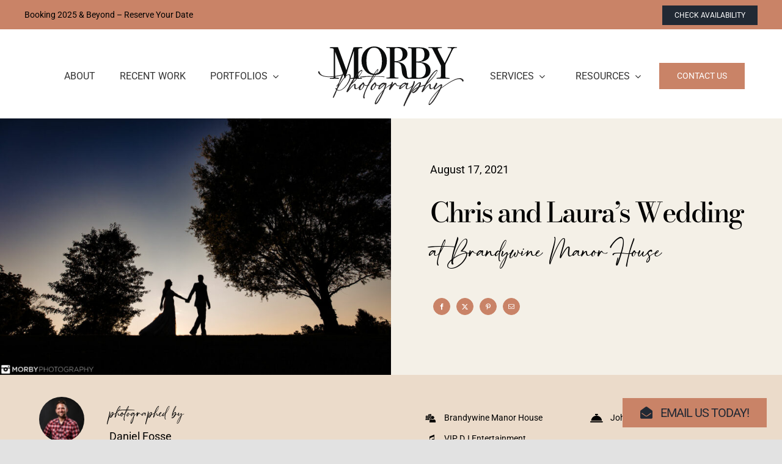

--- FILE ---
content_type: text/html; charset=UTF-8
request_url: https://morbyphotography.com/work/cg-lv-wedding-brandywine-manor-house/
body_size: 19655
content:
<!DOCTYPE html>
<html class="avada-html-layout-wide avada-html-header-position-top avada-is-100-percent-template" lang="en-US">
<head>
	<meta http-equiv="X-UA-Compatible" content="IE=edge" />
	<meta http-equiv="Content-Type" content="text/html; charset=utf-8"/>
	<meta name="viewport" content="width=device-width, initial-scale=1" />
	<meta name='robots' content='index, follow, max-image-preview:large, max-snippet:-1, max-video-preview:-1' />

	<!-- This site is optimized with the Yoast SEO plugin v26.6 - https://yoast.com/wordpress/plugins/seo/ -->
	<title>Chris and Laura&#039;s Wedding - Morby Photography</title>
	<meta name="description" content="View photos of Chris and Laura&#039;s Wedding!" />
	<link rel="canonical" href="https://morbyphotography.com/work/cg-lv-wedding-brandywine-manor-house/" />
	<meta property="og:locale" content="en_US" />
	<meta property="og:type" content="article" />
	<meta property="og:title" content="Chris and Laura&#039;s Wedding - Morby Photography" />
	<meta property="og:description" content="View photos of Chris and Laura&#039;s Wedding!" />
	<meta property="og:url" content="https://morbyphotography.com/work/cg-lv-wedding-brandywine-manor-house/" />
	<meta property="og:site_name" content="Morby Photography" />
	<meta property="article:publisher" content="https://www.facebook.com/morbyphotography/" />
	<meta property="article:modified_time" content="2023-10-18T00:46:50+00:00" />
	<meta property="og:image" content="https://morbyphotography.com/wp-content/uploads/2021/12/2021-07-30-CG-LV-Wedding-5961-1.jpg" />
	<meta property="og:image:width" content="1500" />
	<meta property="og:image:height" content="1000" />
	<meta property="og:image:type" content="image/jpeg" />
	<meta name="twitter:card" content="summary_large_image" />
	<script type="application/ld+json" class="yoast-schema-graph">{"@context":"https://schema.org","@graph":[{"@type":"WebPage","@id":"https://morbyphotography.com/work/cg-lv-wedding-brandywine-manor-house/","url":"https://morbyphotography.com/work/cg-lv-wedding-brandywine-manor-house/","name":"Chris and Laura's Wedding - Morby Photography","isPartOf":{"@id":"https://morbyphotography.com/#website"},"primaryImageOfPage":{"@id":"https://morbyphotography.com/work/cg-lv-wedding-brandywine-manor-house/#primaryimage"},"image":{"@id":"https://morbyphotography.com/work/cg-lv-wedding-brandywine-manor-house/#primaryimage"},"thumbnailUrl":"https://morbyphotography.com/wp-content/uploads/2021/12/2021-07-30-CG-LV-Wedding-5961-1.jpg","datePublished":"2021-08-17T18:59:00+00:00","dateModified":"2023-10-18T00:46:50+00:00","description":"View photos of Chris and Laura's Wedding!","breadcrumb":{"@id":"https://morbyphotography.com/work/cg-lv-wedding-brandywine-manor-house/#breadcrumb"},"inLanguage":"en-US","potentialAction":[{"@type":"ReadAction","target":["https://morbyphotography.com/work/cg-lv-wedding-brandywine-manor-house/"]}]},{"@type":"ImageObject","inLanguage":"en-US","@id":"https://morbyphotography.com/work/cg-lv-wedding-brandywine-manor-house/#primaryimage","url":"https://morbyphotography.com/wp-content/uploads/2021/12/2021-07-30-CG-LV-Wedding-5961-1.jpg","contentUrl":"https://morbyphotography.com/wp-content/uploads/2021/12/2021-07-30-CG-LV-Wedding-5961-1.jpg","width":1500,"height":1000,"caption":"Photographed by Morby Photography, LLC at Brandywine Manor House in Honey Brook, PA"},{"@type":"BreadcrumbList","@id":"https://morbyphotography.com/work/cg-lv-wedding-brandywine-manor-house/#breadcrumb","itemListElement":[{"@type":"ListItem","position":1,"name":"Home","item":"https://morbyphotography.com/"},{"@type":"ListItem","position":2,"name":"Work","item":"https://morbyphotography.com/work/"},{"@type":"ListItem","position":3,"name":"Chris and Laura&#8217;s Wedding"}]},{"@type":"WebSite","@id":"https://morbyphotography.com/#website","url":"https://morbyphotography.com/","name":"Morby Photography","description":"Serving the Greater Philadelphia Area","publisher":{"@id":"https://morbyphotography.com/#organization"},"potentialAction":[{"@type":"SearchAction","target":{"@type":"EntryPoint","urlTemplate":"https://morbyphotography.com/?s={search_term_string}"},"query-input":{"@type":"PropertyValueSpecification","valueRequired":true,"valueName":"search_term_string"}}],"inLanguage":"en-US"},{"@type":"Organization","@id":"https://morbyphotography.com/#organization","name":"Morby Photography","url":"https://morbyphotography.com/","logo":{"@type":"ImageObject","inLanguage":"en-US","@id":"https://morbyphotography.com/#/schema/logo/image/","url":"https://morbyphotography.com/wp-content/uploads/2021/11/logo-morby-primary-black.svg","contentUrl":"https://morbyphotography.com/wp-content/uploads/2021/11/logo-morby-primary-black.svg","width":720,"height":297,"caption":"Morby Photography"},"image":{"@id":"https://morbyphotography.com/#/schema/logo/image/"},"sameAs":["https://www.facebook.com/morbyphotography/","https://www.instagram.com/morbyphotography"]}]}</script>
	<!-- / Yoast SEO plugin. -->


<script type='application/javascript'  id='pys-version-script'>console.log('PixelYourSite Free version 11.1.4.1');</script>
<link rel='dns-prefetch' href='//www.google.com' />
<link rel='dns-prefetch' href='//www.googletagmanager.com' />
<link rel="alternate" type="application/rss+xml" title="Morby Photography &raquo; Feed" href="https://morbyphotography.com/feed/" />
<link rel="alternate" type="application/rss+xml" title="Morby Photography &raquo; Comments Feed" href="https://morbyphotography.com/comments/feed/" />
					<link rel="shortcut icon" href="https://morbyphotography.com/wp-content/uploads/2021/11/favicon.png" type="image/x-icon" />
		
		
		
				<link rel="alternate" type="application/rss+xml" title="Morby Photography &raquo; Chris and Laura&#8217;s Wedding Comments Feed" href="https://morbyphotography.com/work/cg-lv-wedding-brandywine-manor-house/feed/" />
<link rel="alternate" title="oEmbed (JSON)" type="application/json+oembed" href="https://morbyphotography.com/wp-json/oembed/1.0/embed?url=https%3A%2F%2Fmorbyphotography.com%2Fwork%2Fcg-lv-wedding-brandywine-manor-house%2F" />
<link rel="alternate" title="oEmbed (XML)" type="text/xml+oembed" href="https://morbyphotography.com/wp-json/oembed/1.0/embed?url=https%3A%2F%2Fmorbyphotography.com%2Fwork%2Fcg-lv-wedding-brandywine-manor-house%2F&#038;format=xml" />
<style id='wp-img-auto-sizes-contain-inline-css' type='text/css'>
img:is([sizes=auto i],[sizes^="auto," i]){contain-intrinsic-size:3000px 1500px}
/*# sourceURL=wp-img-auto-sizes-contain-inline-css */
</style>
<link rel='stylesheet' id='ivory-search-styles-css' href='https://morbyphotography.com/wp-content/plugins/add-search-to-menu-premium/public/css/ivory-search.min.css?ver=5.5.12' type='text/css' media='all' />
<link rel='stylesheet' id='child-style-css' href='https://morbyphotography.com/wp-content/themes/Avada-Child-Theme/style.css?ver=6.9' type='text/css' media='all' />
<link rel='stylesheet' id='fusion-dynamic-css-css' href='https://morbyphotography.com/wp-content/uploads/fusion-styles/bce655f08b118d9de87af45e56c1817e.min.css?ver=3.14' type='text/css' media='all' />
<script type="text/javascript" id="jquery-core-js-extra">
/* <![CDATA[ */
var pysFacebookRest = {"restApiUrl":"https://morbyphotography.com/wp-json/pys-facebook/v1/event","debug":""};
//# sourceURL=jquery-core-js-extra
/* ]]> */
</script>
<script type="text/javascript" src="https://morbyphotography.com/wp-includes/js/jquery/jquery.min.js?ver=3.7.1" id="jquery-core-js"></script>
<script type="text/javascript" src="https://morbyphotography.com/wp-content/plugins/pixelyoursite/dist/scripts/jquery.bind-first-0.2.3.min.js?ver=0.2.3" id="jquery-bind-first-js"></script>
<script type="text/javascript" src="https://morbyphotography.com/wp-content/plugins/pixelyoursite/dist/scripts/js.cookie-2.1.3.min.js?ver=2.1.3" id="js-cookie-pys-js"></script>
<script type="text/javascript" src="https://morbyphotography.com/wp-content/plugins/pixelyoursite/dist/scripts/tld.min.js?ver=2.3.1" id="js-tld-js"></script>
<script type="text/javascript" id="pys-js-extra">
/* <![CDATA[ */
var pysOptions = {"staticEvents":{"facebook":{"init_event":[{"delay":0,"type":"static","ajaxFire":false,"name":"PageView","pixelIds":["717197964244411"],"eventID":"acac9f87-8247-4be5-8d58-2dddd6547f2e","params":{"page_title":"Chris and Laura's Wedding","post_type":"work","post_id":3716,"plugin":"PixelYourSite","user_role":"guest","event_url":"morbyphotography.com/work/cg-lv-wedding-brandywine-manor-house/"},"e_id":"init_event","ids":[],"hasTimeWindow":false,"timeWindow":0,"woo_order":"","edd_order":""}]}},"dynamicEvents":[],"triggerEvents":[],"triggerEventTypes":[],"facebook":{"pixelIds":["717197964244411"],"advancedMatching":[],"advancedMatchingEnabled":true,"removeMetadata":true,"wooVariableAsSimple":false,"serverApiEnabled":true,"wooCRSendFromServer":false,"send_external_id":null,"enabled_medical":false,"do_not_track_medical_param":["event_url","post_title","page_title","landing_page","content_name","categories","category_name","tags"],"meta_ldu":false},"debug":"","siteUrl":"https://morbyphotography.com","ajaxUrl":"https://morbyphotography.com/wp-admin/admin-ajax.php","ajax_event":"c9400034bb","enable_remove_download_url_param":"1","cookie_duration":"7","last_visit_duration":"60","enable_success_send_form":"","ajaxForServerEvent":"1","ajaxForServerStaticEvent":"1","useSendBeacon":"1","send_external_id":"1","external_id_expire":"180","track_cookie_for_subdomains":"1","google_consent_mode":"1","gdpr":{"ajax_enabled":false,"all_disabled_by_api":false,"facebook_disabled_by_api":false,"analytics_disabled_by_api":false,"google_ads_disabled_by_api":false,"pinterest_disabled_by_api":false,"bing_disabled_by_api":false,"reddit_disabled_by_api":false,"externalID_disabled_by_api":false,"facebook_prior_consent_enabled":true,"analytics_prior_consent_enabled":true,"google_ads_prior_consent_enabled":null,"pinterest_prior_consent_enabled":true,"bing_prior_consent_enabled":true,"cookiebot_integration_enabled":false,"cookiebot_facebook_consent_category":"marketing","cookiebot_analytics_consent_category":"statistics","cookiebot_tiktok_consent_category":"marketing","cookiebot_google_ads_consent_category":"marketing","cookiebot_pinterest_consent_category":"marketing","cookiebot_bing_consent_category":"marketing","consent_magic_integration_enabled":false,"real_cookie_banner_integration_enabled":false,"cookie_notice_integration_enabled":false,"cookie_law_info_integration_enabled":false,"analytics_storage":{"enabled":true,"value":"granted","filter":false},"ad_storage":{"enabled":true,"value":"granted","filter":false},"ad_user_data":{"enabled":true,"value":"granted","filter":false},"ad_personalization":{"enabled":true,"value":"granted","filter":false}},"cookie":{"disabled_all_cookie":false,"disabled_start_session_cookie":false,"disabled_advanced_form_data_cookie":false,"disabled_landing_page_cookie":false,"disabled_first_visit_cookie":false,"disabled_trafficsource_cookie":false,"disabled_utmTerms_cookie":false,"disabled_utmId_cookie":false},"tracking_analytics":{"TrafficSource":"direct","TrafficLanding":"undefined","TrafficUtms":[],"TrafficUtmsId":[]},"GATags":{"ga_datalayer_type":"default","ga_datalayer_name":"dataLayerPYS"},"woo":{"enabled":false},"edd":{"enabled":false},"cache_bypass":"1769159134"};
//# sourceURL=pys-js-extra
/* ]]> */
</script>
<script type="text/javascript" src="https://morbyphotography.com/wp-content/plugins/pixelyoursite/dist/scripts/public.js?ver=11.1.4.1" id="pys-js"></script>

<!-- Google tag (gtag.js) snippet added by Site Kit -->
<!-- Google Analytics snippet added by Site Kit -->
<script type="text/javascript" src="https://www.googletagmanager.com/gtag/js?id=G-H62HNP6XDT" id="google_gtagjs-js" async></script>
<script type="text/javascript" id="google_gtagjs-js-after">
/* <![CDATA[ */
window.dataLayer = window.dataLayer || [];function gtag(){dataLayer.push(arguments);}
gtag("set","linker",{"domains":["morbyphotography.com"]});
gtag("js", new Date());
gtag("set", "developer_id.dZTNiMT", true);
gtag("config", "G-H62HNP6XDT", {"googlesitekit_post_type":"work"});
 window._googlesitekit = window._googlesitekit || {}; window._googlesitekit.throttledEvents = []; window._googlesitekit.gtagEvent = (name, data) => { var key = JSON.stringify( { name, data } ); if ( !! window._googlesitekit.throttledEvents[ key ] ) { return; } window._googlesitekit.throttledEvents[ key ] = true; setTimeout( () => { delete window._googlesitekit.throttledEvents[ key ]; }, 5 ); gtag( "event", name, { ...data, event_source: "site-kit" } ); }; 
//# sourceURL=google_gtagjs-js-after
/* ]]> */
</script>
<link rel="https://api.w.org/" href="https://morbyphotography.com/wp-json/" /><link rel="alternate" title="JSON" type="application/json" href="https://morbyphotography.com/wp-json/wp/v2/work/3716" /><link rel="EditURI" type="application/rsd+xml" title="RSD" href="https://morbyphotography.com/xmlrpc.php?rsd" />
<meta name="generator" content="WordPress 6.9" />
<link rel='shortlink' href='https://morbyphotography.com/?p=3716' />
<meta name="generator" content="Site Kit by Google 1.167.0" /><style type="text/css" id="css-fb-visibility">@media screen and (max-width: 770px){.fusion-no-small-visibility{display:none !important;}body .sm-text-align-center{text-align:center !important;}body .sm-text-align-left{text-align:left !important;}body .sm-text-align-right{text-align:right !important;}body .sm-text-align-justify{text-align:justify !important;}body .sm-flex-align-center{justify-content:center !important;}body .sm-flex-align-flex-start{justify-content:flex-start !important;}body .sm-flex-align-flex-end{justify-content:flex-end !important;}body .sm-mx-auto{margin-left:auto !important;margin-right:auto !important;}body .sm-ml-auto{margin-left:auto !important;}body .sm-mr-auto{margin-right:auto !important;}body .fusion-absolute-position-small{position:absolute;top:auto;width:100%;}.awb-sticky.awb-sticky-small{ position: sticky; top: var(--awb-sticky-offset,0); }}@media screen and (min-width: 771px) and (max-width: 1024px){.fusion-no-medium-visibility{display:none !important;}body .md-text-align-center{text-align:center !important;}body .md-text-align-left{text-align:left !important;}body .md-text-align-right{text-align:right !important;}body .md-text-align-justify{text-align:justify !important;}body .md-flex-align-center{justify-content:center !important;}body .md-flex-align-flex-start{justify-content:flex-start !important;}body .md-flex-align-flex-end{justify-content:flex-end !important;}body .md-mx-auto{margin-left:auto !important;margin-right:auto !important;}body .md-ml-auto{margin-left:auto !important;}body .md-mr-auto{margin-right:auto !important;}body .fusion-absolute-position-medium{position:absolute;top:auto;width:100%;}.awb-sticky.awb-sticky-medium{ position: sticky; top: var(--awb-sticky-offset,0); }}@media screen and (min-width: 1025px){.fusion-no-large-visibility{display:none !important;}body .lg-text-align-center{text-align:center !important;}body .lg-text-align-left{text-align:left !important;}body .lg-text-align-right{text-align:right !important;}body .lg-text-align-justify{text-align:justify !important;}body .lg-flex-align-center{justify-content:center !important;}body .lg-flex-align-flex-start{justify-content:flex-start !important;}body .lg-flex-align-flex-end{justify-content:flex-end !important;}body .lg-mx-auto{margin-left:auto !important;margin-right:auto !important;}body .lg-ml-auto{margin-left:auto !important;}body .lg-mr-auto{margin-right:auto !important;}body .fusion-absolute-position-large{position:absolute;top:auto;width:100%;}.awb-sticky.awb-sticky-large{ position: sticky; top: var(--awb-sticky-offset,0); }}</style>
<!-- Google Tag Manager snippet added by Site Kit -->
<script type="text/javascript">
/* <![CDATA[ */

			( function( w, d, s, l, i ) {
				w[l] = w[l] || [];
				w[l].push( {'gtm.start': new Date().getTime(), event: 'gtm.js'} );
				var f = d.getElementsByTagName( s )[0],
					j = d.createElement( s ), dl = l != 'dataLayer' ? '&l=' + l : '';
				j.async = true;
				j.src = 'https://www.googletagmanager.com/gtm.js?id=' + i + dl;
				f.parentNode.insertBefore( j, f );
			} )( window, document, 'script', 'dataLayer', 'GTM-N8XZQZ4' );
			
/* ]]> */
</script>

<!-- End Google Tag Manager snippet added by Site Kit -->
		<script type="text/javascript">
			var doc = document.documentElement;
			doc.setAttribute( 'data-useragent', navigator.userAgent );
		</script>
		<style type="text/css" id="fusion-builder-template-page_title_bar-css">.morby-profile-image img { border-radius: 50%; }</style>			<style type="text/css">
					</style>
		
	<style id='global-styles-inline-css' type='text/css'>
:root{--wp--preset--aspect-ratio--square: 1;--wp--preset--aspect-ratio--4-3: 4/3;--wp--preset--aspect-ratio--3-4: 3/4;--wp--preset--aspect-ratio--3-2: 3/2;--wp--preset--aspect-ratio--2-3: 2/3;--wp--preset--aspect-ratio--16-9: 16/9;--wp--preset--aspect-ratio--9-16: 9/16;--wp--preset--color--black: #000000;--wp--preset--color--cyan-bluish-gray: #abb8c3;--wp--preset--color--white: #ffffff;--wp--preset--color--pale-pink: #f78da7;--wp--preset--color--vivid-red: #cf2e2e;--wp--preset--color--luminous-vivid-orange: #ff6900;--wp--preset--color--luminous-vivid-amber: #fcb900;--wp--preset--color--light-green-cyan: #7bdcb5;--wp--preset--color--vivid-green-cyan: #00d084;--wp--preset--color--pale-cyan-blue: #8ed1fc;--wp--preset--color--vivid-cyan-blue: #0693e3;--wp--preset--color--vivid-purple: #9b51e0;--wp--preset--color--awb-color-1: #ffffff;--wp--preset--color--awb-color-2: #f9f9fb;--wp--preset--color--awb-color-3: #f2f3f5;--wp--preset--color--awb-color-4: #e2e2e2;--wp--preset--color--awb-color-5: #c98367;--wp--preset--color--awb-color-6: #4a4e57;--wp--preset--color--awb-color-7: #212934;--wp--preset--color--awb-color-8: #000000;--wp--preset--color--awb-color-custom-10: #65bc7b;--wp--preset--color--awb-color-custom-11: #333333;--wp--preset--color--awb-color-custom-12: #ebdbca;--wp--preset--color--awb-color-custom-13: #9ea0a4;--wp--preset--color--awb-color-custom-14: rgba(255,255,255,0.8);--wp--preset--color--awb-color-custom-15: #26303e;--wp--preset--color--awb-color-custom-16: #1d242d;--wp--preset--color--awb-color-custom-17: rgba(242,243,245,0.7);--wp--preset--color--awb-color-custom-18: rgba(242,243,245,0.8);--wp--preset--color--awb-color-custom-1: #0c162e;--wp--preset--color--awb-color-custom-2: rgba(255,255,255,0);--wp--preset--color--awb-color-custom-3: #f4f0e7;--wp--preset--color--awb-color-custom-4: #e3c0b2;--wp--preset--gradient--vivid-cyan-blue-to-vivid-purple: linear-gradient(135deg,rgb(6,147,227) 0%,rgb(155,81,224) 100%);--wp--preset--gradient--light-green-cyan-to-vivid-green-cyan: linear-gradient(135deg,rgb(122,220,180) 0%,rgb(0,208,130) 100%);--wp--preset--gradient--luminous-vivid-amber-to-luminous-vivid-orange: linear-gradient(135deg,rgb(252,185,0) 0%,rgb(255,105,0) 100%);--wp--preset--gradient--luminous-vivid-orange-to-vivid-red: linear-gradient(135deg,rgb(255,105,0) 0%,rgb(207,46,46) 100%);--wp--preset--gradient--very-light-gray-to-cyan-bluish-gray: linear-gradient(135deg,rgb(238,238,238) 0%,rgb(169,184,195) 100%);--wp--preset--gradient--cool-to-warm-spectrum: linear-gradient(135deg,rgb(74,234,220) 0%,rgb(151,120,209) 20%,rgb(207,42,186) 40%,rgb(238,44,130) 60%,rgb(251,105,98) 80%,rgb(254,248,76) 100%);--wp--preset--gradient--blush-light-purple: linear-gradient(135deg,rgb(255,206,236) 0%,rgb(152,150,240) 100%);--wp--preset--gradient--blush-bordeaux: linear-gradient(135deg,rgb(254,205,165) 0%,rgb(254,45,45) 50%,rgb(107,0,62) 100%);--wp--preset--gradient--luminous-dusk: linear-gradient(135deg,rgb(255,203,112) 0%,rgb(199,81,192) 50%,rgb(65,88,208) 100%);--wp--preset--gradient--pale-ocean: linear-gradient(135deg,rgb(255,245,203) 0%,rgb(182,227,212) 50%,rgb(51,167,181) 100%);--wp--preset--gradient--electric-grass: linear-gradient(135deg,rgb(202,248,128) 0%,rgb(113,206,126) 100%);--wp--preset--gradient--midnight: linear-gradient(135deg,rgb(2,3,129) 0%,rgb(40,116,252) 100%);--wp--preset--font-size--small: 13.5px;--wp--preset--font-size--medium: 20px;--wp--preset--font-size--large: 27px;--wp--preset--font-size--x-large: 42px;--wp--preset--font-size--normal: 18px;--wp--preset--font-size--xlarge: 36px;--wp--preset--font-size--huge: 54px;--wp--preset--spacing--20: 0.44rem;--wp--preset--spacing--30: 0.67rem;--wp--preset--spacing--40: 1rem;--wp--preset--spacing--50: 1.5rem;--wp--preset--spacing--60: 2.25rem;--wp--preset--spacing--70: 3.38rem;--wp--preset--spacing--80: 5.06rem;--wp--preset--shadow--natural: 6px 6px 9px rgba(0, 0, 0, 0.2);--wp--preset--shadow--deep: 12px 12px 50px rgba(0, 0, 0, 0.4);--wp--preset--shadow--sharp: 6px 6px 0px rgba(0, 0, 0, 0.2);--wp--preset--shadow--outlined: 6px 6px 0px -3px rgb(255, 255, 255), 6px 6px rgb(0, 0, 0);--wp--preset--shadow--crisp: 6px 6px 0px rgb(0, 0, 0);}:where(.is-layout-flex){gap: 0.5em;}:where(.is-layout-grid){gap: 0.5em;}body .is-layout-flex{display: flex;}.is-layout-flex{flex-wrap: wrap;align-items: center;}.is-layout-flex > :is(*, div){margin: 0;}body .is-layout-grid{display: grid;}.is-layout-grid > :is(*, div){margin: 0;}:where(.wp-block-columns.is-layout-flex){gap: 2em;}:where(.wp-block-columns.is-layout-grid){gap: 2em;}:where(.wp-block-post-template.is-layout-flex){gap: 1.25em;}:where(.wp-block-post-template.is-layout-grid){gap: 1.25em;}.has-black-color{color: var(--wp--preset--color--black) !important;}.has-cyan-bluish-gray-color{color: var(--wp--preset--color--cyan-bluish-gray) !important;}.has-white-color{color: var(--wp--preset--color--white) !important;}.has-pale-pink-color{color: var(--wp--preset--color--pale-pink) !important;}.has-vivid-red-color{color: var(--wp--preset--color--vivid-red) !important;}.has-luminous-vivid-orange-color{color: var(--wp--preset--color--luminous-vivid-orange) !important;}.has-luminous-vivid-amber-color{color: var(--wp--preset--color--luminous-vivid-amber) !important;}.has-light-green-cyan-color{color: var(--wp--preset--color--light-green-cyan) !important;}.has-vivid-green-cyan-color{color: var(--wp--preset--color--vivid-green-cyan) !important;}.has-pale-cyan-blue-color{color: var(--wp--preset--color--pale-cyan-blue) !important;}.has-vivid-cyan-blue-color{color: var(--wp--preset--color--vivid-cyan-blue) !important;}.has-vivid-purple-color{color: var(--wp--preset--color--vivid-purple) !important;}.has-black-background-color{background-color: var(--wp--preset--color--black) !important;}.has-cyan-bluish-gray-background-color{background-color: var(--wp--preset--color--cyan-bluish-gray) !important;}.has-white-background-color{background-color: var(--wp--preset--color--white) !important;}.has-pale-pink-background-color{background-color: var(--wp--preset--color--pale-pink) !important;}.has-vivid-red-background-color{background-color: var(--wp--preset--color--vivid-red) !important;}.has-luminous-vivid-orange-background-color{background-color: var(--wp--preset--color--luminous-vivid-orange) !important;}.has-luminous-vivid-amber-background-color{background-color: var(--wp--preset--color--luminous-vivid-amber) !important;}.has-light-green-cyan-background-color{background-color: var(--wp--preset--color--light-green-cyan) !important;}.has-vivid-green-cyan-background-color{background-color: var(--wp--preset--color--vivid-green-cyan) !important;}.has-pale-cyan-blue-background-color{background-color: var(--wp--preset--color--pale-cyan-blue) !important;}.has-vivid-cyan-blue-background-color{background-color: var(--wp--preset--color--vivid-cyan-blue) !important;}.has-vivid-purple-background-color{background-color: var(--wp--preset--color--vivid-purple) !important;}.has-black-border-color{border-color: var(--wp--preset--color--black) !important;}.has-cyan-bluish-gray-border-color{border-color: var(--wp--preset--color--cyan-bluish-gray) !important;}.has-white-border-color{border-color: var(--wp--preset--color--white) !important;}.has-pale-pink-border-color{border-color: var(--wp--preset--color--pale-pink) !important;}.has-vivid-red-border-color{border-color: var(--wp--preset--color--vivid-red) !important;}.has-luminous-vivid-orange-border-color{border-color: var(--wp--preset--color--luminous-vivid-orange) !important;}.has-luminous-vivid-amber-border-color{border-color: var(--wp--preset--color--luminous-vivid-amber) !important;}.has-light-green-cyan-border-color{border-color: var(--wp--preset--color--light-green-cyan) !important;}.has-vivid-green-cyan-border-color{border-color: var(--wp--preset--color--vivid-green-cyan) !important;}.has-pale-cyan-blue-border-color{border-color: var(--wp--preset--color--pale-cyan-blue) !important;}.has-vivid-cyan-blue-border-color{border-color: var(--wp--preset--color--vivid-cyan-blue) !important;}.has-vivid-purple-border-color{border-color: var(--wp--preset--color--vivid-purple) !important;}.has-vivid-cyan-blue-to-vivid-purple-gradient-background{background: var(--wp--preset--gradient--vivid-cyan-blue-to-vivid-purple) !important;}.has-light-green-cyan-to-vivid-green-cyan-gradient-background{background: var(--wp--preset--gradient--light-green-cyan-to-vivid-green-cyan) !important;}.has-luminous-vivid-amber-to-luminous-vivid-orange-gradient-background{background: var(--wp--preset--gradient--luminous-vivid-amber-to-luminous-vivid-orange) !important;}.has-luminous-vivid-orange-to-vivid-red-gradient-background{background: var(--wp--preset--gradient--luminous-vivid-orange-to-vivid-red) !important;}.has-very-light-gray-to-cyan-bluish-gray-gradient-background{background: var(--wp--preset--gradient--very-light-gray-to-cyan-bluish-gray) !important;}.has-cool-to-warm-spectrum-gradient-background{background: var(--wp--preset--gradient--cool-to-warm-spectrum) !important;}.has-blush-light-purple-gradient-background{background: var(--wp--preset--gradient--blush-light-purple) !important;}.has-blush-bordeaux-gradient-background{background: var(--wp--preset--gradient--blush-bordeaux) !important;}.has-luminous-dusk-gradient-background{background: var(--wp--preset--gradient--luminous-dusk) !important;}.has-pale-ocean-gradient-background{background: var(--wp--preset--gradient--pale-ocean) !important;}.has-electric-grass-gradient-background{background: var(--wp--preset--gradient--electric-grass) !important;}.has-midnight-gradient-background{background: var(--wp--preset--gradient--midnight) !important;}.has-small-font-size{font-size: var(--wp--preset--font-size--small) !important;}.has-medium-font-size{font-size: var(--wp--preset--font-size--medium) !important;}.has-large-font-size{font-size: var(--wp--preset--font-size--large) !important;}.has-x-large-font-size{font-size: var(--wp--preset--font-size--x-large) !important;}
/*# sourceURL=global-styles-inline-css */
</style>
</head>

<body class="wp-singular work-template-default single single-work postid-3716 wp-theme-Avada wp-child-theme-Avada-Child-Theme Avada fusion-image-hovers fusion-pagination-sizing fusion-button_type-flat fusion-button_span-no fusion-button_gradient-linear avada-image-rollover-circle-yes avada-image-rollover-yes avada-image-rollover-direction-left fusion-body ltr fusion-sticky-header no-tablet-sticky-header no-mobile-sticky-header no-mobile-slidingbar no-desktop-totop no-mobile-totop fusion-disable-outline fusion-sub-menu-fade mobile-logo-pos-left layout-wide-mode avada-has-boxed-modal-shadow- layout-scroll-offset-full avada-has-zero-margin-offset-top fusion-top-header menu-text-align-center mobile-menu-design-classic fusion-show-pagination-text fusion-header-layout-v3 avada-responsive avada-footer-fx-none avada-menu-highlight-style-bar fusion-search-form-clean fusion-main-menu-search-overlay fusion-avatar-circle avada-dropdown-styles avada-blog-layout-large avada-blog-archive-layout-large avada-header-shadow-no avada-menu-icon-position-left avada-has-megamenu-shadow avada-has-mobile-menu-search avada-has-main-nav-search-icon avada-has-breadcrumb-mobile-hidden avada-has-titlebar-hide avada-header-border-color-full-transparent avada-has-pagination-width_height avada-flyout-menu-direction-fade avada-ec-views-v1" data-awb-post-id="3716">
			<!-- Google Tag Manager (noscript) snippet added by Site Kit -->
		<noscript>
			<iframe src="https://www.googletagmanager.com/ns.html?id=GTM-N8XZQZ4" height="0" width="0" style="display:none;visibility:hidden"></iframe>
		</noscript>
		<!-- End Google Tag Manager (noscript) snippet added by Site Kit -->
			<a class="skip-link screen-reader-text" href="#content">Skip to content</a>

	<div id="boxed-wrapper">
		
		<div id="wrapper" class="fusion-wrapper">
			<div id="home" style="position:relative;top:-1px;"></div>
												<div class="fusion-tb-header"><div class="fusion-fullwidth fullwidth-box fusion-builder-row-1 fusion-flex-container has-pattern-background has-mask-background nonhundred-percent-fullwidth non-hundred-percent-height-scrolling fusion-no-small-visibility fusion-sticky-container" style="--awb-border-radius-top-left:0px;--awb-border-radius-top-right:0px;--awb-border-radius-bottom-right:0px;--awb-border-radius-bottom-left:0px;--awb-padding-top:1vh;--awb-padding-bottom:1vh;--awb-background-color:var(--awb-color5);--awb-flex-wrap:wrap;" data-transition-offset="0" data-scroll-offset="0" data-sticky-small-visibility="1" data-sticky-medium-visibility="1" data-sticky-large-visibility="1" ><div class="fusion-builder-row fusion-row fusion-flex-align-items-flex-start fusion-flex-content-wrap" style="max-width:1248px;margin-left: calc(-4% / 2 );margin-right: calc(-4% / 2 );"><div class="fusion-layout-column fusion_builder_column fusion-builder-column-0 fusion_builder_column_1_1 1_1 fusion-flex-column fusion-column-inner-bg-wrapper" style="--awb-inner-bg-size:cover;--awb-width-large:100%;--awb-margin-top-large:0px;--awb-spacing-right-large:1.92%;--awb-margin-bottom-large:0px;--awb-spacing-left-large:1.92%;--awb-width-medium:100%;--awb-order-medium:0;--awb-spacing-right-medium:1.92%;--awb-spacing-left-medium:1.92%;--awb-width-small:100%;--awb-order-small:0;--awb-spacing-right-small:1.92%;--awb-spacing-left-small:1.92%;"><span class="fusion-column-inner-bg hover-type-none"><a class="fusion-column-anchor" href="https://morbyphotography.com/contact/"><span class="fusion-column-inner-bg-image"></span></a></span><div class="fusion-column-wrapper fusion-column-has-shadow fusion-flex-justify-content-space-between fusion-content-layout-row fusion-flex-align-items-center"><div class="fusion-text fusion-text-1 fusion-text-no-margin" style="--awb-content-alignment:center;--awb-font-size:14px;--awb-margin-bottom:0px;"><p>Booking 2025 &amp; Beyond – Reserve Your Date</p>
</div><div ><a class="fusion-button button-flat button-small button-custom fusion-button-default button-1 fusion-button-default-span fusion-button-default-type" style="--button_accent_color:#ffffff;--button_accent_hover_color:#ffffff;--button_border_hover_color:#ffffff;--button_gradient_top_color:var(--awb-color7);--button_gradient_bottom_color:var(--awb-color7);--button_gradient_top_color_hover:var(--awb-color8);--button_gradient_bottom_color_hover:var(--awb-color8);" target="_self" href="https://morbyphotography.com/contact/"><span class="fusion-button-text awb-button__text awb-button__text--default">Check Availability</span></a></div></div></div></div></div><div class="fusion-fullwidth fullwidth-box fusion-builder-row-2 fusion-flex-container has-pattern-background has-mask-background nonhundred-percent-fullwidth non-hundred-percent-height-scrolling fusion-sticky-container fusion-custom-z-index" style="--awb-border-radius-top-left:0px;--awb-border-radius-top-right:0px;--awb-border-radius-bottom-right:0px;--awb-border-radius-bottom-left:0px;--awb-z-index:152;--awb-padding-top:20px;--awb-padding-right:30px;--awb-padding-bottom:20px;--awb-padding-left:30px;--awb-padding-top-small:20px;--awb-padding-right-small:30px;--awb-padding-bottom-small:20px;--awb-padding-left-small:30px;--awb-background-color:#ffffff;--awb-flex-wrap:wrap;" data-transition-offset="0" data-sticky-offset="55px" data-scroll-offset="320" data-sticky-medium-visibility="1" data-sticky-large-visibility="1" ><div class="fusion-builder-row fusion-row fusion-flex-align-items-stretch fusion-flex-content-wrap" style="max-width:calc( 1200px + 0px );margin-left: calc(-0px / 2 );margin-right: calc(-0px / 2 );"><div class="fusion-layout-column fusion_builder_column fusion-builder-column-1 fusion_builder_column_2_5 2_5 fusion-flex-column fusion-no-small-visibility" style="--awb-bg-size:cover;--awb-width-large:40%;--awb-margin-top-large:0px;--awb-spacing-right-large:0px;--awb-margin-bottom-large:0px;--awb-spacing-left-large:0px;--awb-width-medium:43%;--awb-order-medium:0;--awb-spacing-right-medium:0px;--awb-spacing-left-medium:0px;--awb-width-small:100%;--awb-order-small:0;--awb-spacing-right-small:0px;--awb-margin-bottom-small:0px;--awb-spacing-left-small:0px;"><div class="fusion-column-wrapper fusion-column-has-shadow fusion-flex-justify-content-center fusion-content-layout-column"><nav class="awb-menu awb-menu_row awb-menu_em-hover mobile-mode-collapse-to-button awb-menu_icons-left awb-menu_dc-yes mobile-trigger-fullwidth-off awb-menu_mobile-toggle awb-menu_indent-left mobile-size-full-absolute loading mega-menu-loading awb-menu_desktop awb-menu_dropdown awb-menu_expand-right awb-menu_transition-opacity" style="--awb-text-transform:uppercase;--awb-min-height:48px;--awb-bg:var(--awb-custom_color_2);--awb-justify-content:center;--awb-items-padding-top:10px;--awb-items-padding-right:20px;--awb-items-padding-bottom:10px;--awb-items-padding-left:20px;--awb-border-color:var(--awb-custom11);--awb-color:var(--awb-custom11);--awb-active-color:var(--awb-color8);--awb-active-bg:var(--awb-custom12);--awb-active-border-color:var(--awb-custom12);--awb-submenu-color:var(--awb-custom11);--awb-submenu-sep-color:var(--awb-custom_color_2);--awb-submenu-border-radius-top-left:0px;--awb-submenu-border-radius-top-right:0px;--awb-submenu-border-radius-bottom-right:6px;--awb-submenu-border-radius-bottom-left:6px;--awb-submenu-active-bg:var(--awb-color8);--awb-submenu-active-color:var(--awb-color1);--awb-submenu-text-transform:none;--awb-icons-color:var(--awb-custom11);--awb-icons-hover-color:var(--awb-custom12);--awb-main-justify-content:flex-start;--awb-mobile-nav-button-align-hor:flex-end;--awb-mobile-bg:var(--awb-color1);--awb-mobile-color:var(--awb-color8);--awb-mobile-nav-items-height:55;--awb-mobile-active-bg:var(--awb-custom12);--awb-mobile-active-color:var(--awb-color1);--awb-mobile-trigger-font-size:25px;--awb-mobile-trigger-color:var(--awb-color8);--awb-mobile-trigger-background-color:var(--awb-custom_color_2);--awb-mobile-nav-trigger-bottom-margin:20px;--awb-mobile-sep-color:var(--awb-color1);--awb-mobile-justify:flex-start;--awb-mobile-caret-left:auto;--awb-mobile-caret-right:0;--awb-box-shadow:0px 3px 10px 0px rgba(0,0,0,0.03);;--awb-fusion-font-family-typography:inherit;--awb-fusion-font-style-typography:normal;--awb-fusion-font-weight-typography:400;--awb-fusion-font-family-submenu-typography:inherit;--awb-fusion-font-style-submenu-typography:normal;--awb-fusion-font-weight-submenu-typography:400;--awb-fusion-font-family-mobile-typography:inherit;--awb-fusion-font-style-mobile-typography:normal;--awb-fusion-font-weight-mobile-typography:400;" aria-label="Main Menu (Left)" data-breakpoint="770" data-count="0" data-transition-type="left" data-transition-time="300" data-expand="right"><button type="button" class="awb-menu__m-toggle" aria-expanded="false" aria-controls="menu-main-menu-left"><span class="awb-menu__m-toggle-inner"><span class="collapsed-nav-text">Go to...</span><span class="awb-menu__m-collapse-icon"><span class="awb-menu__m-collapse-icon-open fa-bars fas"></span><span class="awb-menu__m-collapse-icon-close fa-times fas"></span></span></span></button><ul id="menu-main-menu-left" class="fusion-menu awb-menu__main-ul awb-menu__main-ul_row"><li  id="menu-item-42"  class="menu-item menu-item-type-post_type menu-item-object-page menu-item-42 awb-menu__li awb-menu__main-li awb-menu__main-li_regular"  data-item-id="42"><span class="awb-menu__main-background-default awb-menu__main-background-default_left"></span><span class="awb-menu__main-background-active awb-menu__main-background-active_left"></span><a  href="https://morbyphotography.com/about/" class="awb-menu__main-a awb-menu__main-a_regular"><span class="menu-text">About</span></a></li><li  id="menu-item-21319"  class="menu-item menu-item-type-post_type_archive menu-item-object-work menu-item-21319 awb-menu__li awb-menu__main-li awb-menu__main-li_regular"  data-item-id="21319"><span class="awb-menu__main-background-default awb-menu__main-background-default_left"></span><span class="awb-menu__main-background-active awb-menu__main-background-active_left"></span><a  href="https://morbyphotography.com/work/" class="awb-menu__main-a awb-menu__main-a_regular"><span class="menu-text">Recent Work</span></a></li><li  id="menu-item-428"  class="menu-item menu-item-type-post_type menu-item-object-page menu-item-has-children menu-item-428 awb-menu__li awb-menu__main-li awb-menu__main-li_regular"  data-item-id="428"><span class="awb-menu__main-background-default awb-menu__main-background-default_left"></span><span class="awb-menu__main-background-active awb-menu__main-background-active_left"></span><a  href="https://morbyphotography.com/portfolios/" class="awb-menu__main-a awb-menu__main-a_regular"><span class="menu-text">Portfolios</span><span class="awb-menu__open-nav-submenu-hover"></span></a><button type="button" aria-label="Open submenu of Portfolios" aria-expanded="false" class="awb-menu__open-nav-submenu_mobile awb-menu__open-nav-submenu_main"></button><ul class="awb-menu__sub-ul awb-menu__sub-ul_main"><li  id="menu-item-412"  class="menu-item menu-item-type-post_type menu-item-object-team menu-item-412 awb-menu__li awb-menu__sub-li" ><a  href="https://morbyphotography.com/team/mike-morby/" class="awb-menu__sub-a"><span>Mike Morby</span></a></li><li  id="menu-item-411"  class="menu-item menu-item-type-post_type menu-item-object-team menu-item-411 awb-menu__li awb-menu__sub-li" ><a  href="https://morbyphotography.com/team/daniel-fosse/" class="awb-menu__sub-a"><span>Daniel Fosse</span></a></li><li  id="menu-item-410"  class="menu-item menu-item-type-post_type menu-item-object-team menu-item-410 awb-menu__li awb-menu__sub-li" ><a  href="https://morbyphotography.com/team/cory-ermold/" class="awb-menu__sub-a"><span>Cory Ermold</span></a></li><li  id="menu-item-409"  class="menu-item menu-item-type-post_type menu-item-object-team menu-item-409 awb-menu__li awb-menu__sub-li" ><a  href="https://morbyphotography.com/team/mackenzie-piggott/" class="awb-menu__sub-a"><span>Mackenzie Piggott</span></a></li><li  id="menu-item-408"  class="menu-item menu-item-type-post_type menu-item-object-team menu-item-408 awb-menu__li awb-menu__sub-li" ><a  href="https://morbyphotography.com/team/abhi-sarkar/" class="awb-menu__sub-a"><span>Abhi Sarkar</span></a></li><li  id="menu-item-413"  class="menu-item menu-item-type-post_type menu-item-object-team menu-item-413 awb-menu__li awb-menu__sub-li" ><a  href="https://morbyphotography.com/team/matt-soult/" class="awb-menu__sub-a"><span>Matt Soult</span></a></li><li  id="menu-item-20416"  class="menu-item menu-item-type-post_type menu-item-object-team menu-item-20416 awb-menu__li awb-menu__sub-li" ><a  href="https://morbyphotography.com/team/anna-alexander/" class="awb-menu__sub-a"><span>Anna Alexander</span></a></li><li  id="menu-item-26059"  class="menu-item menu-item-type-post_type menu-item-object-team menu-item-26059 awb-menu__li awb-menu__sub-li" ><a  href="https://morbyphotography.com/team/laura-reynolds/" class="awb-menu__sub-a"><span>Laura Reynolds</span></a></li></ul></li></ul></nav></div></div><div class="fusion-layout-column fusion_builder_column fusion-builder-column-2 fusion_builder_column_1_5 1_5 fusion-flex-column" style="--awb-padding-right-medium:10px;--awb-padding-left-medium:10px;--awb-bg-size:cover;--awb-width-large:20%;--awb-margin-top-large:0px;--awb-spacing-right-large:0px;--awb-margin-bottom-large:0px;--awb-spacing-left-large:0px;--awb-width-medium:14%;--awb-order-medium:0;--awb-spacing-right-medium:0px;--awb-spacing-left-medium:0px;--awb-width-small:50%;--awb-order-small:0;--awb-spacing-right-small:0px;--awb-margin-bottom-small:0px;--awb-spacing-left-small:0px;"><div class="fusion-column-wrapper fusion-column-has-shadow fusion-flex-justify-content-center fusion-content-layout-column"><div class="fusion-image-element sm-text-align-left" style="text-align:center;--awb-caption-title-font-family:var(--h2_typography-font-family);--awb-caption-title-font-weight:var(--h2_typography-font-weight);--awb-caption-title-font-style:var(--h2_typography-font-style);--awb-caption-title-size:var(--h2_typography-font-size);--awb-caption-title-transform:var(--h2_typography-text-transform);--awb-caption-title-line-height:var(--h2_typography-line-height);--awb-caption-title-letter-spacing:var(--h2_typography-letter-spacing);"><span class=" fusion-imageframe imageframe-none imageframe-1 hover-type-none"><a class="fusion-no-lightbox" href="https://morbyphotography.com/" target="_self" aria-label="logo-morby-primary-black"><img fetchpriority="high" decoding="async" width="720" height="297" src="data:image/svg+xml,%3Csvg%20xmlns%3D%27http%3A%2F%2Fwww.w3.org%2F2000%2Fsvg%27%20width%3D%27720%27%20height%3D%27297%27%20viewBox%3D%270%200%20720%20297%27%3E%3Crect%20width%3D%27720%27%20height%3D%27297%27%20fill-opacity%3D%220%22%2F%3E%3C%2Fsvg%3E" data-orig-src="https://morbyphotography.com/wp-content/uploads/2021/11/logo-morby-primary-black.svg" alt class="lazyload img-responsive wp-image-26"/></a></span></div></div></div><div class="fusion-layout-column fusion_builder_column fusion-builder-column-3 fusion_builder_column_2_5 2_5 fusion-flex-column fusion-no-small-visibility" style="--awb-bg-size:cover;--awb-width-large:40%;--awb-margin-top-large:0px;--awb-spacing-right-large:0px;--awb-margin-bottom-large:0px;--awb-spacing-left-large:0px;--awb-width-medium:43%;--awb-order-medium:0;--awb-spacing-right-medium:0px;--awb-spacing-left-medium:0px;--awb-width-small:100%;--awb-order-small:0;--awb-spacing-right-small:0px;--awb-margin-bottom-small:0px;--awb-spacing-left-small:0px;"><div class="fusion-column-wrapper fusion-column-has-shadow fusion-flex-justify-content-center fusion-content-layout-column"><nav class="awb-menu awb-menu_row awb-menu_em-hover mobile-mode-collapse-to-button awb-menu_icons-left awb-menu_dc-yes mobile-trigger-fullwidth-off awb-menu_mobile-toggle awb-menu_indent-left mobile-size-full-absolute loading mega-menu-loading awb-menu_desktop awb-menu_dropdown awb-menu_expand-right awb-menu_transition-opacity" style="--awb-text-transform:uppercase;--awb-min-height:48px;--awb-bg:var(--awb-custom_color_2);--awb-gap:10px;--awb-justify-content:center;--awb-items-padding-top:10px;--awb-items-padding-right:20px;--awb-items-padding-bottom:10px;--awb-items-padding-left:20px;--awb-border-color:var(--awb-custom11);--awb-color:var(--awb-custom11);--awb-active-color:var(--awb-color8);--awb-active-bg:var(--awb-custom12);--awb-active-border-color:var(--awb-custom12);--awb-submenu-color:var(--awb-custom11);--awb-submenu-bg:var(--awb-color1);--awb-submenu-sep-color:var(--awb-custom_color_2);--awb-submenu-border-radius-top-left:0px;--awb-submenu-border-radius-top-right:0px;--awb-submenu-border-radius-bottom-right:6px;--awb-submenu-border-radius-bottom-left:6px;--awb-submenu-active-bg:var(--awb-color8);--awb-submenu-active-color:var(--awb-color1);--awb-submenu-text-transform:none;--awb-icons-color:var(--awb-custom11);--awb-icons-hover-color:var(--awb-custom12);--awb-main-justify-content:flex-start;--awb-mobile-nav-button-align-hor:flex-end;--awb-mobile-bg:var(--awb-color1);--awb-mobile-color:var(--awb-color8);--awb-mobile-nav-items-height:55;--awb-mobile-active-bg:var(--awb-custom12);--awb-mobile-active-color:var(--awb-color1);--awb-mobile-trigger-font-size:25px;--awb-mobile-trigger-color:var(--awb-custom11);--awb-mobile-trigger-background-color:var(--awb-custom_color_2);--awb-mobile-nav-trigger-bottom-margin:20px;--awb-mobile-sep-color:var(--awb-color1);--awb-mobile-justify:flex-start;--awb-mobile-caret-left:auto;--awb-mobile-caret-right:0;--awb-box-shadow:0px 3px 10px 0px rgba(0,0,0,0.03);;--awb-fusion-font-family-typography:inherit;--awb-fusion-font-style-typography:normal;--awb-fusion-font-weight-typography:400;--awb-fusion-font-family-submenu-typography:inherit;--awb-fusion-font-style-submenu-typography:normal;--awb-fusion-font-weight-submenu-typography:400;--awb-fusion-font-family-mobile-typography:inherit;--awb-fusion-font-style-mobile-typography:normal;--awb-fusion-font-weight-mobile-typography:400;" aria-label="Main Menu (Right)" data-breakpoint="770" data-count="1" data-transition-type="left" data-transition-time="300" data-expand="right"><button type="button" class="awb-menu__m-toggle" aria-expanded="false" aria-controls="menu-main-menu-right"><span class="awb-menu__m-toggle-inner"><span class="collapsed-nav-text">Go to...</span><span class="awb-menu__m-collapse-icon"><span class="awb-menu__m-collapse-icon-open fa-bars fas"></span><span class="awb-menu__m-collapse-icon-close fa-times fas"></span></span></span></button><ul id="menu-main-menu-right" class="fusion-menu awb-menu__main-ul awb-menu__main-ul_row"><li  id="menu-item-44"  class="menu-item menu-item-type-custom menu-item-object-custom menu-item-has-children menu-item-44 awb-menu__li awb-menu__main-li awb-menu__main-li_regular"  data-item-id="44"><span class="awb-menu__main-background-default awb-menu__main-background-default_left"></span><span class="awb-menu__main-background-active awb-menu__main-background-active_left"></span><a  href="#" class="awb-menu__main-a awb-menu__main-a_regular"><span class="menu-text">Services</span><span class="awb-menu__open-nav-submenu-hover"></span></a><button type="button" aria-label="Open submenu of Services" aria-expanded="false" class="awb-menu__open-nav-submenu_mobile awb-menu__open-nav-submenu_main"></button><ul class="awb-menu__sub-ul awb-menu__sub-ul_main"><li  id="menu-item-68"  class="menu-item menu-item-type-post_type menu-item-object-page menu-item-68 awb-menu__li awb-menu__sub-li" ><a  href="https://morbyphotography.com/wedding-photography/" class="awb-menu__sub-a"><span>Wedding Photography</span></a></li><li  id="menu-item-37017"  class="menu-item menu-item-type-post_type menu-item-object-page menu-item-37017 awb-menu__li awb-menu__sub-li" ><a  href="https://morbyphotography.com/wedding-videography/" class="awb-menu__sub-a"><span>Wedding Videography</span></a></li><li  id="menu-item-67"  class="menu-item menu-item-type-post_type menu-item-object-page menu-item-67 awb-menu__li awb-menu__sub-li" ><a  href="https://morbyphotography.com/everyday-life-sessions/" class="awb-menu__sub-a"><span>Family Photography</span></a></li><li  id="menu-item-28974"  class="menu-item menu-item-type-post_type menu-item-object-page menu-item-28974 awb-menu__li awb-menu__sub-li" ><a  href="https://morbyphotography.com/headshots/" class="awb-menu__sub-a"><span>Professional Headshots</span></a></li><li  id="menu-item-45083"  class="menu-item menu-item-type-post_type menu-item-object-page menu-item-45083 awb-menu__li awb-menu__sub-li" ><a  href="https://morbyphotography.com/workshops/" class="awb-menu__sub-a"><span>Business Workshop</span></a></li></ul></li><li  id="menu-item-45"  class="menu-item menu-item-type-custom menu-item-object-custom menu-item-has-children menu-item-45 awb-menu__li awb-menu__main-li awb-menu__main-li_regular"  data-item-id="45"><span class="awb-menu__main-background-default awb-menu__main-background-default_left"></span><span class="awb-menu__main-background-active awb-menu__main-background-active_left"></span><a  href="#" class="awb-menu__main-a awb-menu__main-a_regular"><span class="menu-text">Resources</span><span class="awb-menu__open-nav-submenu-hover"></span></a><button type="button" aria-label="Open submenu of Resources" aria-expanded="false" class="awb-menu__open-nav-submenu_mobile awb-menu__open-nav-submenu_main"></button><ul class="awb-menu__sub-ul awb-menu__sub-ul_main"><li  id="menu-item-29188"  class="menu-item menu-item-type-post_type menu-item-object-page current_page_parent menu-item-29188 awb-menu__li awb-menu__sub-li" ><a  href="https://morbyphotography.com/articles/" class="awb-menu__sub-a"><span>Articles</span></a></li><li  id="menu-item-29171"  class="menu-item menu-item-type-post_type menu-item-object-page menu-item-29171 awb-menu__li awb-menu__sub-li" ><a  href="https://morbyphotography.com/frequently-asked-questions/" class="awb-menu__sub-a"><span>Frequently Asked Questions</span></a></li><li  id="menu-item-65"  class="menu-item menu-item-type-post_type menu-item-object-page menu-item-65 awb-menu__li awb-menu__sub-li" ><a  href="https://morbyphotography.com/online-gallery/" class="awb-menu__sub-a"><span>Online Gallery</span></a></li><li  id="menu-item-21325"  class="menu-item menu-item-type-post_type menu-item-object-page menu-item-21325 awb-menu__li awb-menu__sub-li" ><a  href="https://morbyphotography.com/resources/our-process/" class="awb-menu__sub-a"><span>Our Process</span></a></li><li  id="menu-item-21324"  class="menu-item menu-item-type-post_type menu-item-object-page menu-item-21324 awb-menu__li awb-menu__sub-li" ><a  href="https://morbyphotography.com/resources/timeline-tips/" class="awb-menu__sub-a"><span>Timeline Tips</span></a></li><li  id="menu-item-28998"  class="menu-item menu-item-type-post_type menu-item-object-page menu-item-28998 awb-menu__li awb-menu__sub-li" ><a  href="https://morbyphotography.com/vendors/" class="awb-menu__sub-a"><span>Vendors</span></a></li></ul></li><li  id="menu-item-46"  class="menu-item menu-item-type-post_type menu-item-object-page menu-item-46 awb-menu__li awb-menu__main-li awb-menu__li_button"  data-item-id="46"><a  href="https://morbyphotography.com/contact/" class="awb-menu__main-a awb-menu__main-a_button"><span class="menu-text fusion-button button-default button-large">Contact Us</span></a></li></ul></nav></div></div><div class="fusion-layout-column fusion_builder_column fusion-builder-column-4 fusion-flex-column fusion-no-medium-visibility fusion-no-large-visibility" style="--awb-bg-size:cover;--awb-width-large:43%;--awb-margin-top-large:0px;--awb-spacing-right-large:0px;--awb-margin-bottom-large:0px;--awb-spacing-left-large:0px;--awb-width-medium:43%;--awb-order-medium:0;--awb-spacing-right-medium:0px;--awb-spacing-left-medium:0px;--awb-width-small:50%;--awb-order-small:0;--awb-spacing-right-small:0px;--awb-margin-bottom-small:0px;--awb-spacing-left-small:0px;"><div class="fusion-column-wrapper fusion-column-has-shadow fusion-flex-justify-content-center fusion-content-layout-column"><nav class="awb-menu awb-menu_row awb-menu_em-hover mobile-mode-collapse-to-button awb-menu_icons-left awb-menu_dc-yes mobile-trigger-fullwidth-off awb-menu_mobile-toggle awb-menu_indent-left mobile-size-full-absolute loading mega-menu-loading awb-menu_desktop awb-menu_dropdown awb-menu_expand-right awb-menu_transition-opacity" style="--awb-font-size:15px;--awb-text-transform:none;--awb-gap:8px;--awb-align-items:center;--awb-items-padding-top:25px;--awb-items-padding-bottom:25px;--awb-active-color:#65bc7b;--awb-submenu-sep-color:rgba(0,0,0,0);--awb-submenu-border-radius-top-left:0px;--awb-submenu-border-radius-top-right:0px;--awb-submenu-border-radius-bottom-right:6px;--awb-submenu-border-radius-bottom-left:6px;--awb-submenu-active-bg:#65bc7b;--awb-submenu-active-color:#ffffff;--awb-submenu-font-size:13px;--awb-submenu-text-transform:none;--awb-main-justify-content:flex-start;--awb-mobile-nav-button-align-hor:flex-end;--awb-mobile-color:#0c162e;--awb-mobile-nav-items-height:58;--awb-mobile-active-bg:var(--awb-color5);--awb-mobile-active-color:var(--awb-color1);--awb-mobile-trigger-font-size:24px;--awb-mobile-trigger-color:#0c162e;--awb-mobile-nav-trigger-bottom-margin:18px;--awb-mobile-font-size:var(--awb-typography4-font-size);--awb-mobile-sep-color:rgba(235,219,202,0.5);--awb-mobile-justify:flex-start;--awb-mobile-caret-left:auto;--awb-mobile-caret-right:0;--awb-box-shadow:0px 3px 10px 0px rgba(0,0,0,0.03);;--awb-fusion-font-family-typography:inherit;--awb-fusion-font-style-typography:normal;--awb-fusion-font-weight-typography:400;--awb-fusion-font-family-submenu-typography:inherit;--awb-fusion-font-style-submenu-typography:normal;--awb-fusion-font-weight-submenu-typography:400;--awb-fusion-font-family-mobile-typography:&quot;Roboto&quot;;--awb-fusion-font-style-mobile-typography:normal;--awb-fusion-font-weight-mobile-typography:400;" aria-label="Mobile Menu" data-breakpoint="770" data-count="2" data-transition-type="left" data-transition-time="300" data-expand="right"><button type="button" class="awb-menu__m-toggle awb-menu__m-toggle_no-text" aria-expanded="false" aria-controls="menu-mobile-menu"><span class="awb-menu__m-toggle-inner"><span class="collapsed-nav-text"><span class="screen-reader-text">Toggle Navigation</span></span><span class="awb-menu__m-collapse-icon awb-menu__m-collapse-icon_no-text"><span class="awb-menu__m-collapse-icon-open awb-menu__m-collapse-icon-open_no-text fa-bars fas"></span><span class="awb-menu__m-collapse-icon-close awb-menu__m-collapse-icon-close_no-text fa-times fas"></span></span></span></button><ul id="menu-mobile-menu" class="fusion-menu awb-menu__main-ul awb-menu__main-ul_row"><li  id="menu-item-19"  class="menu-item menu-item-type-post_type menu-item-object-page menu-item-19 awb-menu__li awb-menu__main-li awb-menu__main-li_regular"  data-item-id="19"><span class="awb-menu__main-background-default awb-menu__main-background-default_left"></span><span class="awb-menu__main-background-active awb-menu__main-background-active_left"></span><a  href="https://morbyphotography.com/about/" class="awb-menu__main-a awb-menu__main-a_regular"><span class="menu-text">About</span></a></li><li  id="menu-item-21321"  class="menu-item menu-item-type-post_type_archive menu-item-object-work menu-item-21321 awb-menu__li awb-menu__main-li awb-menu__main-li_regular"  data-item-id="21321"><span class="awb-menu__main-background-default awb-menu__main-background-default_left"></span><span class="awb-menu__main-background-active awb-menu__main-background-active_left"></span><a  href="https://morbyphotography.com/work/" class="awb-menu__main-a awb-menu__main-a_regular"><span class="menu-text">Recent Work</span></a></li><li  id="menu-item-22"  class="menu-item menu-item-type-custom menu-item-object-custom menu-item-has-children menu-item-22 awb-menu__li awb-menu__main-li awb-menu__main-li_regular"  data-item-id="22"><span class="awb-menu__main-background-default awb-menu__main-background-default_left"></span><span class="awb-menu__main-background-active awb-menu__main-background-active_left"></span><a  href="https://morbyphotography.com/portfolios/" class="awb-menu__main-a awb-menu__main-a_regular"><span class="menu-text">Portfolios</span><span class="awb-menu__open-nav-submenu-hover"></span></a><button type="button" aria-label="Open submenu of Portfolios" aria-expanded="false" class="awb-menu__open-nav-submenu_mobile awb-menu__open-nav-submenu_main"></button><ul class="awb-menu__sub-ul awb-menu__sub-ul_main"><li  id="menu-item-17511"  class="menu-item menu-item-type-custom menu-item-object-custom menu-item-17511 awb-menu__li awb-menu__sub-li" ><a  href="https://morbyphotography.com/team/mike-morby/" class="awb-menu__sub-a"><span>Mike Morby</span></a></li><li  id="menu-item-17512"  class="menu-item menu-item-type-custom menu-item-object-custom menu-item-17512 awb-menu__li awb-menu__sub-li" ><a  href="https://morbyphotography.com/team/daniel-fosse/" class="awb-menu__sub-a"><span>Daniel Fosse</span></a></li><li  id="menu-item-17513"  class="menu-item menu-item-type-custom menu-item-object-custom menu-item-17513 awb-menu__li awb-menu__sub-li" ><a  href="https://morbyphotography.com/team/cory-ermold/" class="awb-menu__sub-a"><span>Cory Ermold</span></a></li><li  id="menu-item-17514"  class="menu-item menu-item-type-custom menu-item-object-custom menu-item-17514 awb-menu__li awb-menu__sub-li" ><a  href="https://morbyphotography.com/team/mackenzie-piggott/" class="awb-menu__sub-a"><span>Mackenzie Piggott</span></a></li><li  id="menu-item-17515"  class="menu-item menu-item-type-custom menu-item-object-custom menu-item-17515 awb-menu__li awb-menu__sub-li" ><a  href="https://morbyphotography.com/team/abhi-sarkar/" class="awb-menu__sub-a"><span>Abhi Sarkar</span></a></li><li  id="menu-item-17516"  class="menu-item menu-item-type-custom menu-item-object-custom menu-item-17516 awb-menu__li awb-menu__sub-li" ><a  href="https://morbyphotography.com/team/matt-soult/" class="awb-menu__sub-a"><span>Matt Soult</span></a></li><li  id="menu-item-20415"  class="menu-item menu-item-type-post_type menu-item-object-team menu-item-20415 awb-menu__li awb-menu__sub-li" ><a  href="https://morbyphotography.com/team/anna-alexander/" class="awb-menu__sub-a"><span>Anna Alexander</span></a></li><li  id="menu-item-26060"  class="menu-item menu-item-type-post_type menu-item-object-team menu-item-26060 awb-menu__li awb-menu__sub-li" ><a  href="https://morbyphotography.com/team/laura-reynolds/" class="awb-menu__sub-a"><span>Laura Reynolds</span></a></li></ul></li><li  id="menu-item-23"  class="menu-item menu-item-type-custom menu-item-object-custom menu-item-has-children menu-item-23 awb-menu__li awb-menu__main-li awb-menu__main-li_regular"  data-item-id="23"><span class="awb-menu__main-background-default awb-menu__main-background-default_left"></span><span class="awb-menu__main-background-active awb-menu__main-background-active_left"></span><a  href="#" class="awb-menu__main-a awb-menu__main-a_regular"><span class="menu-text">Services</span><span class="awb-menu__open-nav-submenu-hover"></span></a><button type="button" aria-label="Open submenu of Services" aria-expanded="false" class="awb-menu__open-nav-submenu_mobile awb-menu__open-nav-submenu_main"></button><ul class="awb-menu__sub-ul awb-menu__sub-ul_main"><li  id="menu-item-17509"  class="menu-item menu-item-type-post_type menu-item-object-page menu-item-17509 awb-menu__li awb-menu__sub-li" ><a  href="https://morbyphotography.com/wedding-photography/" class="awb-menu__sub-a"><span>Wedding Photography</span></a></li><li  id="menu-item-37016"  class="menu-item menu-item-type-post_type menu-item-object-page menu-item-37016 awb-menu__li awb-menu__sub-li" ><a  href="https://morbyphotography.com/wedding-videography/" class="awb-menu__sub-a"><span>Wedding Videography</span></a></li><li  id="menu-item-17507"  class="menu-item menu-item-type-post_type menu-item-object-page menu-item-17507 awb-menu__li awb-menu__sub-li" ><a  href="https://morbyphotography.com/everyday-life-sessions/" class="awb-menu__sub-a"><span>Family Photography</span></a></li><li  id="menu-item-28975"  class="menu-item menu-item-type-post_type menu-item-object-page menu-item-28975 awb-menu__li awb-menu__sub-li" ><a  href="https://morbyphotography.com/headshots/" class="awb-menu__sub-a"><span>Professional Headshots</span></a></li><li  id="menu-item-45084"  class="menu-item menu-item-type-post_type menu-item-object-page menu-item-45084 awb-menu__li awb-menu__sub-li" ><a  href="https://morbyphotography.com/workshops/" class="awb-menu__sub-a"><span>Business Workshop</span></a></li></ul></li><li  id="menu-item-24"  class="menu-item menu-item-type-custom menu-item-object-custom menu-item-has-children menu-item-24 awb-menu__li awb-menu__main-li awb-menu__main-li_regular"  data-item-id="24"><span class="awb-menu__main-background-default awb-menu__main-background-default_left"></span><span class="awb-menu__main-background-active awb-menu__main-background-active_left"></span><a  href="#" class="awb-menu__main-a awb-menu__main-a_regular"><span class="menu-text">Resources</span><span class="awb-menu__open-nav-submenu-hover"></span></a><button type="button" aria-label="Open submenu of Resources" aria-expanded="false" class="awb-menu__open-nav-submenu_mobile awb-menu__open-nav-submenu_main"></button><ul class="awb-menu__sub-ul awb-menu__sub-ul_main"><li  id="menu-item-21345"  class="menu-item menu-item-type-post_type menu-item-object-page current_page_parent menu-item-21345 awb-menu__li awb-menu__sub-li" ><a  href="https://morbyphotography.com/articles/" class="awb-menu__sub-a"><span>Articles</span></a></li><li  id="menu-item-29172"  class="menu-item menu-item-type-post_type menu-item-object-page menu-item-29172 awb-menu__li awb-menu__sub-li" ><a  href="https://morbyphotography.com/frequently-asked-questions/" class="awb-menu__sub-a"><span>Frequently Asked Questions</span></a></li><li  id="menu-item-17510"  class="menu-item menu-item-type-post_type menu-item-object-page menu-item-17510 awb-menu__li awb-menu__sub-li" ><a  href="https://morbyphotography.com/online-gallery/" class="awb-menu__sub-a"><span>Online Gallery</span></a></li><li  id="menu-item-21323"  class="menu-item menu-item-type-post_type menu-item-object-page menu-item-21323 awb-menu__li awb-menu__sub-li" ><a  href="https://morbyphotography.com/resources/our-process/" class="awb-menu__sub-a"><span>Our Process</span></a></li><li  id="menu-item-21322"  class="menu-item menu-item-type-post_type menu-item-object-page menu-item-21322 awb-menu__li awb-menu__sub-li" ><a  href="https://morbyphotography.com/resources/timeline-tips/" class="awb-menu__sub-a"><span>Timeline Tips</span></a></li><li  id="menu-item-28997"  class="menu-item menu-item-type-post_type menu-item-object-page menu-item-28997 awb-menu__li awb-menu__sub-li" ><a  href="https://morbyphotography.com/vendors/" class="awb-menu__sub-a"><span>Vendors</span></a></li></ul></li><li  id="menu-item-21"  class="menu-item menu-item-type-post_type menu-item-object-page menu-item-21 awb-menu__li awb-menu__main-li awb-menu__main-li_regular"  data-item-id="21"><span class="awb-menu__main-background-default awb-menu__main-background-default_left"></span><span class="awb-menu__main-background-active awb-menu__main-background-active_left"></span><a  href="https://morbyphotography.com/contact/" class="awb-menu__main-a awb-menu__main-a_regular"><span class="menu-text">Contact</span></a></li></ul></nav></div></div></div></div>
</div>		<div id="sliders-container" class="fusion-slider-visibility">
					</div>
											
			<section class="fusion-page-title-bar fusion-tb-page-title-bar"><div class="fusion-fullwidth fullwidth-box fusion-builder-row-3 fusion-flex-container hundred-percent-fullwidth non-hundred-percent-height-scrolling" style="--link_hover_color: #c98367;--link_color: #000000;--awb-border-radius-top-left:0px;--awb-border-radius-top-right:0px;--awb-border-radius-bottom-right:0px;--awb-border-radius-bottom-left:0px;--awb-padding-right:0px;--awb-padding-bottom:0px;--awb-padding-left:0px;--awb-background-color:#f4f0e7;--awb-flex-wrap:wrap;" ><div class="fusion-builder-row fusion-row fusion-flex-align-items-stretch fusion-flex-content-wrap" style="width:calc( 100% + 0px ) !important;max-width:calc( 100% + 0px ) !important;margin-left: calc(-0px / 2 );margin-right: calc(-0px / 2 );"><div class="fusion-layout-column fusion_builder_column fusion-builder-column-5 fusion_builder_column_1_2 1_2 fusion-flex-column" style="--awb-bg-color:#f4f0e7;--awb-bg-color-hover:#f4f0e7;--awb-bg-size:cover;--awb-width-large:50%;--awb-margin-top-large:0px;--awb-spacing-right-large:0px;--awb-margin-bottom-large:0px;--awb-spacing-left-large:0px;--awb-width-medium:50%;--awb-order-medium:0;--awb-spacing-right-medium:0px;--awb-spacing-left-medium:0px;--awb-width-small:100%;--awb-order-small:1;--awb-spacing-right-small:0px;--awb-spacing-left-small:0px;"><div class="fusion-column-wrapper fusion-column-has-shadow fusion-flex-justify-content-center fusion-content-layout-column"><div class="fusion-image-element " style="text-align:right;--awb-aspect-ratio:3 / 2;--awb-caption-title-font-family:var(--h2_typography-font-family);--awb-caption-title-font-weight:var(--h2_typography-font-weight);--awb-caption-title-font-style:var(--h2_typography-font-style);--awb-caption-title-size:var(--h2_typography-font-size);--awb-caption-title-transform:var(--h2_typography-text-transform);--awb-caption-title-line-height:var(--h2_typography-line-height);--awb-caption-title-letter-spacing:var(--h2_typography-letter-spacing);"><span class=" fusion-imageframe imageframe-none imageframe-2 hover-type-none has-aspect-ratio"><img decoding="async" width="1500" height="1000" title="2021-07-30 CG-LV Wedding-DF" src="https://morbyphotography.com/wp-content/uploads/2021/12/2021-07-30-CG-LV-Wedding-5961-1.jpg" data-orig-src="https://morbyphotography.com/wp-content/uploads/2021/12/2021-07-30-CG-LV-Wedding-5961-1.jpg" class="lazyload img-responsive wp-image-3717 img-with-aspect-ratio" data-parent-fit="cover" data-parent-container=".fusion-image-element" alt srcset="data:image/svg+xml,%3Csvg%20xmlns%3D%27http%3A%2F%2Fwww.w3.org%2F2000%2Fsvg%27%20width%3D%271500%27%20height%3D%271000%27%20viewBox%3D%270%200%201500%201000%27%3E%3Crect%20width%3D%271500%27%20height%3D%271000%27%20fill-opacity%3D%220%22%2F%3E%3C%2Fsvg%3E" data-srcset="https://morbyphotography.com/wp-content/uploads/2021/12/2021-07-30-CG-LV-Wedding-5961-1-200x133.jpg 200w, https://morbyphotography.com/wp-content/uploads/2021/12/2021-07-30-CG-LV-Wedding-5961-1-400x267.jpg 400w, https://morbyphotography.com/wp-content/uploads/2021/12/2021-07-30-CG-LV-Wedding-5961-1-600x400.jpg 600w, https://morbyphotography.com/wp-content/uploads/2021/12/2021-07-30-CG-LV-Wedding-5961-1-800x533.jpg 800w, https://morbyphotography.com/wp-content/uploads/2021/12/2021-07-30-CG-LV-Wedding-5961-1-1200x800.jpg 1200w, https://morbyphotography.com/wp-content/uploads/2021/12/2021-07-30-CG-LV-Wedding-5961-1.jpg 1500w" data-sizes="auto" data-orig-sizes="(max-width: 770px) 100vw, (max-width: 1919px) 1200px,(min-width: 1920px) 50vw" /></span></div></div></div><div class="fusion-layout-column fusion_builder_column fusion-builder-column-6 fusion_builder_column_1_2 1_2 fusion-flex-column" style="--awb-padding-top:5%;--awb-padding-right:5%;--awb-padding-bottom:5%;--awb-padding-left:10%;--awb-padding-top-medium:2%;--awb-padding-bottom-medium:2%;--awb-padding-top-small:20px;--awb-padding-right-small:30px;--awb-padding-bottom-small:20px;--awb-padding-left-small:30px;--awb-bg-color:#f4f0e7;--awb-bg-color-hover:#f4f0e7;--awb-bg-size:cover;--awb-width-large:50%;--awb-margin-top-large:0px;--awb-spacing-right-large:0px;--awb-margin-bottom-large:0px;--awb-spacing-left-large:0px;--awb-width-medium:50%;--awb-order-medium:0;--awb-spacing-right-medium:0px;--awb-spacing-left-medium:0px;--awb-width-small:100%;--awb-order-small:0;--awb-spacing-right-small:0px;--awb-spacing-left-small:0px;"><div class="fusion-column-wrapper fusion-column-has-shadow fusion-flex-justify-content-center fusion-content-layout-column"><div class="fusion-text fusion-text-2" style="--awb-text-transform:none;"><p>August 17, 2021</p>
</div><div class="fusion-title title fusion-title-1 fusion-no-small-visibility fusion-no-large-visibility fusion-sep-none fusion-title-text fusion-title-size-one" style="--awb-margin-top:0px;--awb-margin-bottom:0px;--awb-font-size:36px;"><h1 class="fusion-title-heading title-heading-left fusion-responsive-typography-calculated" style="margin:0;font-size:1em;--fontSize:36;line-height:1.16;">Chris and Laura&#8217;s Wedding</h1></div><div class="fusion-title title fusion-title-2 fusion-no-medium-visibility fusion-sep-none fusion-title-text fusion-title-size-one" style="--awb-margin-bottom:0px;--awb-font-size:45px;"><h1 class="fusion-title-heading title-heading-left fusion-responsive-typography-calculated" style="margin:0;font-size:1em;--fontSize:45;line-height:1.16;">Chris and Laura&#8217;s Wedding</h1></div><div class="fusion-builder-row fusion-builder-row-inner fusion-row fusion-flex-align-items-stretch fusion-flex-content-wrap" style="width:calc( 100% + 0px ) !important;max-width:calc( 100% + 0px ) !important;margin-left: calc(-0px / 2 );margin-right: calc(-0px / 2 );"><div class="fusion-layout-column fusion_builder_column_inner fusion-builder-nested-column-0 fusion_builder_column_inner_1_1 1_1 fusion-flex-column" style="--awb-bg-size:cover;--awb-width-large:100%;--awb-margin-top-large:0px;--awb-spacing-right-large:0px;--awb-margin-bottom-large:0px;--awb-spacing-left-large:0px;--awb-width-medium:100%;--awb-order-medium:0;--awb-spacing-right-medium:0px;--awb-margin-bottom-medium:0px;--awb-spacing-left-medium:0px;--awb-width-small:100%;--awb-order-small:0;--awb-spacing-right-small:0px;--awb-spacing-left-small:0px;"><div class="fusion-column-wrapper fusion-column-has-shadow fusion-flex-justify-content-flex-start fusion-content-layout-column"><div class="fusion-title title fusion-title-3 fusion-no-small-visibility fusion-no-large-visibility fusion-sep-none fusion-title-text fusion-title-size-two" style="--awb-margin-bottom-medium:0px;--awb-font-size:36px;"><h2 class="fusion-title-heading title-heading-left fusion-responsive-typography-calculated" style="font-family:&quot;Girl Boss&quot;;font-style:normal;font-weight:400;margin:0;font-size:1em;--fontSize:36;line-height:1.2;">at Brandywine Manor House</h2></div><div class="fusion-title title fusion-title-4 fusion-no-medium-visibility fusion-sep-none fusion-title-text fusion-title-size-two" style="--awb-text-color:#000000;--awb-margin-bottom-medium:0px;--awb-font-size:48px;"><h2 class="fusion-title-heading title-heading-left fusion-responsive-typography-calculated" style="font-family:&quot;Girl Boss&quot;;font-style:normal;font-weight:400;margin:0;font-size:1em;--fontSize:48;line-height:1.2;">at Brandywine Manor House</h2></div></div></div></div><div class="fusion-builder-row fusion-builder-row-inner fusion-row fusion-flex-align-items-stretch fusion-flex-content-wrap" style="width:calc( 100% + 0px ) !important;max-width:calc( 100% + 0px ) !important;margin-left: calc(-0px / 2 );margin-right: calc(-0px / 2 );"><div class="fusion-layout-column fusion_builder_column_inner fusion-builder-nested-column-1 fusion_builder_column_inner_1_1 1_1 fusion-flex-column fusion-flex-align-self-stretch" style="--awb-bg-size:cover;--awb-width-large:100%;--awb-margin-top-large:0px;--awb-spacing-right-large:0px;--awb-margin-bottom-large:20px;--awb-spacing-left-large:0px;--awb-width-medium:100%;--awb-order-medium:0;--awb-margin-top-medium:0px;--awb-spacing-right-medium:0px;--awb-margin-bottom-medium:0px;--awb-spacing-left-medium:0px;--awb-width-small:100%;--awb-order-small:0;--awb-spacing-right-small:0px;--awb-spacing-left-small:0px;"><div class="fusion-column-wrapper fusion-column-has-shadow fusion-flex-justify-content-center fusion-content-layout-column"><div class="fusion-sharing-box fusion-sharing-box-1 boxed-icons" style="background-color:rgba(249,249,251,0);padding:0;border-color:#cccccc;--awb-margin-top:2%;--awb-icon-size:10px;--awb-separator-border-color:#cccccc;--awb-separator-border-sizes:0px;--awb-alignment:flex-start;--awb-stacked-align:flex-end;--awb-layout:row;--awb-alignment-small:flex-start;--awb-stacked-align-small:center;" data-title="Chris and Laura&#8217;s Wedding" data-link="https://morbyphotography.com/work/cg-lv-wedding-brandywine-manor-house/"><div class="fusion-social-networks sharingbox-shortcode-icon-wrapper sharingbox-shortcode-icon-wrapper-1 boxed-icons"><span><a href="https://www.facebook.com/sharer.php?u=https%3A%2F%2Fmorbyphotography.com%2Fwork%2Fcg-lv-wedding-brandywine-manor-house%2F&amp;t=Chris%20and%20Laura%26%238217%3Bs%20Wedding" target="_blank" rel="noreferrer" title="Facebook" aria-label="Facebook"><i class="fusion-social-network-icon fusion-tooltip fusion-facebook awb-icon-facebook" style="color:#fff;background-color:#c98367;border-color:#c98367;border-radius:50%;" aria-hidden="true"></i></a></span><span><a href="https://x.com/intent/post?text=Chris%20and%20Laura%E2%80%99s%20Wedding&amp;url=https%3A%2F%2Fmorbyphotography.com%2Fwork%2Fcg-lv-wedding-brandywine-manor-house%2F" target="_blank" rel="noopener noreferrer" title="X" aria-label="X"><i class="fusion-social-network-icon fusion-tooltip fusion-twitter awb-icon-twitter" style="color:#fff;background-color:#c98367;border-color:#c98367;border-radius:50%;" aria-hidden="true"></i></a></span><span><a href="https://pinterest.com/pin/create/button/?url=https%3A%2F%2Fmorbyphotography.com%2Fwork%2Fcg-lv-wedding-brandywine-manor-house%2F&amp;description=&amp;media=" target="_blank" rel="noopener noreferrer" title="Pinterest" aria-label="Pinterest"><i class="fusion-social-network-icon fusion-tooltip fusion-pinterest awb-icon-pinterest" style="color:#fff;background-color:#c98367;border-color:#c98367;border-radius:50%;" aria-hidden="true"></i></a></span><span><a href="mailto:?subject=Chris%20and%20Laura%26%238217%3Bs%20Wedding&amp;body=https%3A%2F%2Fmorbyphotography.com%2Fwork%2Fcg-lv-wedding-brandywine-manor-house%2F" target="_self" title="Email" aria-label="Email"><i class="fusion-social-network-icon fusion-tooltip fusion-mail awb-icon-mail" style="color:#fff;background-color:#c98367;border-color:#c98367;border-radius:50%;" aria-hidden="true"></i></a></span></div></div></div></div></div></div></div></div></div><div class="fusion-fullwidth fullwidth-box fusion-builder-row-4 fusion-flex-container hundred-percent-fullwidth non-hundred-percent-height-scrolling" style="--link_hover_color: var(--awb-color5);--link_color: #000000;--awb-border-radius-top-left:0px;--awb-border-radius-top-right:0px;--awb-border-radius-bottom-right:0px;--awb-border-radius-bottom-left:0px;--awb-padding-top:30px;--awb-padding-right:5%;--awb-padding-left:5%;--awb-padding-bottom-small:20px;--awb-background-color:var(--awb-custom12);--awb-flex-wrap:wrap;" ><div class="fusion-builder-row fusion-row fusion-flex-align-items-center fusion-flex-content-wrap" style="width:104% !important;max-width:104% !important;margin-left: calc(-4% / 2 );margin-right: calc(-4% / 2 );"><div class="fusion-layout-column fusion_builder_column fusion-builder-column-7 fusion_builder_column_1_2 1_2 fusion-flex-column" style="--awb-padding-right-small:20px;--awb-padding-left-small:20px;--awb-bg-size:cover;--awb-width-large:50%;--awb-margin-top-large:0px;--awb-spacing-right-large:3.84%;--awb-margin-bottom-large:10px;--awb-spacing-left-large:3.84%;--awb-width-medium:33.333333333333%;--awb-order-medium:0;--awb-spacing-right-medium:5.76%;--awb-spacing-left-medium:5.76%;--awb-width-small:100%;--awb-order-small:0;--awb-spacing-right-small:1.92%;--awb-spacing-left-small:1.92%;"><div class="fusion-column-wrapper fusion-column-has-shadow fusion-flex-justify-content-flex-start fusion-content-layout-column"><div class="fusion-builder-row fusion-builder-row-inner fusion-row fusion-flex-align-items-center fusion-flex-content-wrap" style="width:104% !important;max-width:104% !important;margin-left: calc(-4% / 2 );margin-right: calc(-4% / 2 );"><div class="fusion-layout-column fusion_builder_column_inner fusion-builder-nested-column-2 fusion_builder_column_inner_1_6 1_6 fusion-flex-column fusion-flex-align-self-stretch" style="--awb-bg-size:cover;--awb-width-large:16.666666666667%;--awb-margin-top-large:0px;--awb-spacing-right-large:11.52%;--awb-margin-bottom-large:20px;--awb-spacing-left-large:11.52%;--awb-width-medium:25%;--awb-order-medium:0;--awb-spacing-right-medium:7.68%;--awb-spacing-left-medium:7.68%;--awb-width-small:25%;--awb-order-small:0;--awb-spacing-right-small:7.68%;--awb-spacing-left-small:7.68%;"><div class="fusion-column-wrapper fusion-column-has-shadow fusion-flex-justify-content-center fusion-content-layout-column"><span class="morby-profile-image"><img decoding="async" width="600" height="600" src="https://morbyphotography.com/wp-content/uploads/2021/11/Team-Headshot-Daniel.jpg" class="attachment-full size-full lazyload wp-post-image" alt="Daniel Fosse headshot photo" srcset="data:image/svg+xml,%3Csvg%20xmlns%3D%27http%3A%2F%2Fwww.w3.org%2F2000%2Fsvg%27%20width%3D%27600%27%20height%3D%27600%27%20viewBox%3D%270%200%20600%20600%27%3E%3Crect%20width%3D%27600%27%20height%3D%27600%27%20fill-opacity%3D%220%22%2F%3E%3C%2Fsvg%3E" data-orig-src="https://morbyphotography.com/wp-content/uploads/2021/11/Team-Headshot-Daniel.jpg" data-srcset="https://morbyphotography.com/wp-content/uploads/2021/11/Team-Headshot-Daniel-66x66.jpg 66w, https://morbyphotography.com/wp-content/uploads/2021/11/Team-Headshot-Daniel-150x150.jpg 150w, https://morbyphotography.com/wp-content/uploads/2021/11/Team-Headshot-Daniel-200x200.jpg 200w, https://morbyphotography.com/wp-content/uploads/2021/11/Team-Headshot-Daniel-300x300.jpg 300w, https://morbyphotography.com/wp-content/uploads/2021/11/Team-Headshot-Daniel-400x400.jpg 400w, https://morbyphotography.com/wp-content/uploads/2021/11/Team-Headshot-Daniel.jpg 600w" data-sizes="auto" /></span></div></div><div class="fusion-layout-column fusion_builder_column_inner fusion-builder-nested-column-3 fusion_builder_column_inner_5_6 5_6 fusion-flex-column fusion-flex-align-self-stretch" style="--awb-bg-size:cover;--awb-width-large:83.333333333333%;--awb-margin-top-large:0px;--awb-spacing-right-large:2.304%;--awb-margin-bottom-large:20px;--awb-spacing-left-large:30px;--awb-width-medium:75%;--awb-order-medium:0;--awb-spacing-right-medium:2.56%;--awb-spacing-left-medium:30px;--awb-width-small:75%;--awb-order-small:0;--awb-spacing-right-small:2.56%;--awb-spacing-left-small:30px;"><div class="fusion-column-wrapper fusion-column-has-shadow fusion-flex-justify-content-center fusion-content-layout-column"><div class="fusion-title title fusion-title-5 fusion-sep-none fusion-title-text fusion-title-size-six" style="--awb-text-color:#000000;--awb-margin-bottom:0px;--awb-font-size:30px;"><h6 class="fusion-title-heading title-heading-left fusion-responsive-typography-calculated" style="font-family:&quot;Girl Boss&quot;;font-style:normal;font-weight:400;margin:0;font-size:1em;--fontSize:30;line-height:1.5;">photographed by</h6></div><a href="https://morbyphotography.com/team/daniel-fosse/"><span>Daniel Fosse</span></a></div></div></div></div></div><div class="fusion-layout-column fusion_builder_column fusion-builder-column-8 fusion_builder_column_1_2 1_2 fusion-flex-column" style="--awb-padding-left:5%;--awb-padding-right-small:20px;--awb-padding-left-small:20px;--awb-bg-size:cover;--awb-width-large:50%;--awb-margin-top-large:0px;--awb-spacing-right-large:3.84%;--awb-margin-bottom-large:10px;--awb-spacing-left-large:3.84%;--awb-width-medium:66.666666666667%;--awb-order-medium:0;--awb-spacing-right-medium:2.88%;--awb-spacing-left-medium:2.88%;--awb-width-small:100%;--awb-order-small:0;--awb-spacing-right-small:1.92%;--awb-spacing-left-small:1.92%;"><div class="fusion-column-wrapper fusion-column-has-shadow fusion-flex-justify-content-center fusion-content-layout-column"><div class="fusion-builder-row fusion-builder-row-inner fusion-row fusion-flex-align-items-center fusion-flex-content-wrap" style="width:104% !important;max-width:104% !important;margin-left: calc(-4% / 2 );margin-right: calc(-4% / 2 );"><div class="fusion-layout-column fusion_builder_column_inner fusion-builder-nested-column-4 fusion_builder_column_inner_1_2 1_2 fusion-flex-column fusion-column-inner-bg-wrapper" style="--awb-inner-bg-size:cover;--awb-width-large:50%;--awb-margin-top-large:0px;--awb-spacing-right-large:3.84%;--awb-margin-bottom-large:0px;--awb-spacing-left-large:3.84%;--awb-width-medium:50%;--awb-order-medium:0;--awb-spacing-right-medium:3.84%;--awb-spacing-left-medium:3.84%;--awb-width-small:100%;--awb-order-small:0;--awb-spacing-right-small:1.92%;--awb-spacing-left-small:1.92%;"><span class="fusion-column-inner-bg hover-type-none"><a class="fusion-column-anchor" href="https://www.brandywinemanorhouse.com" rel="noopener noreferrer" target="_blank"><span class="fusion-column-inner-bg-image"></span></a></span><div class="fusion-column-wrapper fusion-column-has-shadow fusion-flex-justify-content-flex-start fusion-content-layout-column"><ul style="--awb-size:14px;--awb-item-padding-bottom:0px;--awb-iconcolor:#000000;--awb-line-height:23.8px;--awb-icon-width:23.8px;--awb-icon-height:23.8px;--awb-icon-margin:9.8px;--awb-content-margin:33.6px;" class="fusion-checklist fusion-checklist-1 fusion-checklist-default type-icons"><li class="fusion-li-item" style=""><span class="icon-wrapper circle-no"><i class="fusion-li-icon icon-morbyvenue" aria-hidden="true"></i></span><div class="fusion-li-item-content">Brandywine Manor House</div></li></ul></div></div><div class="fusion-layout-column fusion_builder_column_inner fusion-builder-nested-column-5 fusion_builder_column_inner_1_2 1_2 fusion-flex-column fusion-column-inner-bg-wrapper" style="--awb-inner-bg-size:cover;--awb-width-large:50%;--awb-margin-top-large:0px;--awb-spacing-right-large:3.84%;--awb-margin-bottom-large:0px;--awb-spacing-left-large:3.84%;--awb-width-medium:50%;--awb-order-medium:0;--awb-spacing-right-medium:3.84%;--awb-spacing-left-medium:3.84%;--awb-width-small:100%;--awb-order-small:0;--awb-spacing-right-small:1.92%;--awb-spacing-left-small:1.92%;"><span class="fusion-column-inner-bg hover-type-none"><a class="fusion-column-anchor" href="http://www.serockcatering.com" rel="noopener noreferrer" target="_blank"><span class="fusion-column-inner-bg-image"></span></a></span><div class="fusion-column-wrapper fusion-column-has-shadow fusion-flex-justify-content-flex-start fusion-content-layout-column"><ul style="--awb-size:14px;--awb-item-padding-bottom:0px;--awb-iconcolor:#000000;--awb-line-height:23.8px;--awb-icon-width:23.8px;--awb-icon-height:23.8px;--awb-icon-margin:9.8px;--awb-content-margin:33.6px;" class="fusion-checklist fusion-checklist-2 fusion-checklist-default type-icons"><li class="fusion-li-item" style=""><span class="icon-wrapper circle-no"><i class="fusion-li-icon icon-morbycaterer" aria-hidden="true"></i></span><div class="fusion-li-item-content">John Serock Catering</div></li></ul></div></div><div class="fusion-layout-column fusion_builder_column_inner fusion-builder-nested-column-6 fusion_builder_column_inner_1_2 1_2 fusion-flex-column fusion-column-inner-bg-wrapper" style="--awb-inner-bg-size:cover;--awb-width-large:50%;--awb-margin-top-large:0px;--awb-spacing-right-large:3.84%;--awb-margin-bottom-large:0px;--awb-spacing-left-large:3.84%;--awb-width-medium:50%;--awb-order-medium:0;--awb-spacing-right-medium:3.84%;--awb-spacing-left-medium:3.84%;--awb-width-small:100%;--awb-order-small:0;--awb-spacing-right-small:1.92%;--awb-spacing-left-small:1.92%;"><span class="fusion-column-inner-bg hover-type-none"><a class="fusion-column-anchor" href="https://www.vipdjentertainment.com" rel="noopener noreferrer" target="_blank"><span class="fusion-column-inner-bg-image"></span></a></span><div class="fusion-column-wrapper fusion-column-has-shadow fusion-flex-justify-content-flex-start fusion-content-layout-column"><ul style="--awb-size:14px;--awb-item-padding-bottom:0px;--awb-iconcolor:#000000;--awb-line-height:23.8px;--awb-icon-width:23.8px;--awb-icon-height:23.8px;--awb-icon-margin:9.8px;--awb-content-margin:33.6px;" class="fusion-checklist fusion-checklist-3 fusion-checklist-default type-icons"><li class="fusion-li-item" style=""><span class="icon-wrapper circle-no"><i class="fusion-li-icon icon-morbydj" aria-hidden="true"></i></span><div class="fusion-li-item-content">VIP DJ Entertainment</div></li></ul></div></div></div></div></div></div></div>
</section>
						<main id="main" class="clearfix width-100">
				<div class="fusion-row" style="max-width:100%;">

<section id="content" style="width: 100%;">
									<div id="post-3716" class="post-3716 work type-work status-publish has-post-thumbnail hentry work_category-daniel-fosse work_category-wedding work_tag-barn work_tag-chester-county work_tag-indoor-reception work_tag-outdoor-ceremony work_tag-pa work_tag-summer">

				<div class="post-content">
					<div class="fusion-fullwidth fullwidth-box fusion-builder-row-5 fusion-flex-container hundred-percent-fullwidth non-hundred-percent-height-scrolling" style="--awb-border-radius-top-left:0px;--awb-border-radius-top-right:0px;--awb-border-radius-bottom-right:0px;--awb-border-radius-bottom-left:0px;--awb-padding-top:5%;--awb-padding-right:5%;--awb-padding-bottom:7%;--awb-padding-left:5%;--awb-padding-top-small:10%;--awb-background-color:#ffffff;--awb-flex-wrap:wrap;" ><div class="fusion-builder-row fusion-row fusion-flex-align-items-flex-start fusion-flex-justify-content-center fusion-flex-content-wrap" style="width:calc( 100% + 20px ) !important;max-width:calc( 100% + 20px ) !important;margin-left: calc(-20px / 2 );margin-right: calc(-20px / 2 );"><div class="fusion-layout-column fusion_builder_column fusion-builder-column-9 fusion_builder_column_1_1 1_1 fusion-flex-column" style="--awb-padding-top-small:10px;--awb-padding-right-small:10px;--awb-padding-bottom-small:10px;--awb-padding-left-small:10px;--awb-bg-size:cover;--awb-border-color:#000000;--awb-border-style:solid;--awb-width-large:100%;--awb-margin-top-large:0px;--awb-spacing-right-large:10px;--awb-margin-bottom-large:20px;--awb-spacing-left-large:10px;--awb-width-medium:100%;--awb-order-medium:0;--awb-spacing-right-medium:10px;--awb-spacing-left-medium:10px;--awb-width-small:100%;--awb-order-small:0;--awb-spacing-right-small:10px;--awb-spacing-left-small:10px;"><div class="fusion-column-wrapper fusion-column-has-shadow fusion-flex-justify-content-flex-start fusion-content-layout-column"><div class="awb-gallery-wrapper awb-gallery-wrapper-1 button-span-no"><div style="margin:-5px;--awb-bordersize:0px;" class="fusion-gallery fusion-gallery-container fusion-grid-2 fusion-columns-total-44 fusion-gallery-layout-grid fusion-gallery-1"><div style="padding:5px;" class="fusion-grid-column fusion-gallery-column fusion-gallery-column-2 hover-type-none"><div class="fusion-gallery-image"><a href="https://morbyphotography.com/wp-content/uploads/2021/12/2021-07-30-CG-LV-Wedding-0128-1.jpg" rel="noreferrer" data-rel="iLightbox[gallery_image_1]" class="fusion-lightbox" target="_self"><img decoding="async" src="https://morbyphotography.com/wp-content/uploads/2021/12/2021-07-30-CG-LV-Wedding-0128-1.jpg" data-orig-src="https://morbyphotography.com/wp-content/uploads/2021/12/2021-07-30-CG-LV-Wedding-0128-1.jpg" width="1500" height="1000" alt="" title="2021-07-30 CG-LV Wedding-DF" aria-label="2021-07-30 CG-LV Wedding-DF" class="lazyload img-responsive wp-image-3718" srcset="data:image/svg+xml,%3Csvg%20xmlns%3D%27http%3A%2F%2Fwww.w3.org%2F2000%2Fsvg%27%20width%3D%271500%27%20height%3D%271000%27%20viewBox%3D%270%200%201500%201000%27%3E%3Crect%20width%3D%271500%27%20height%3D%271000%27%20fill-opacity%3D%220%22%2F%3E%3C%2Fsvg%3E" data-srcset="https://morbyphotography.com/wp-content/uploads/2021/12/2021-07-30-CG-LV-Wedding-0128-1-200x133.jpg 200w, https://morbyphotography.com/wp-content/uploads/2021/12/2021-07-30-CG-LV-Wedding-0128-1-400x267.jpg 400w, https://morbyphotography.com/wp-content/uploads/2021/12/2021-07-30-CG-LV-Wedding-0128-1-600x400.jpg 600w, https://morbyphotography.com/wp-content/uploads/2021/12/2021-07-30-CG-LV-Wedding-0128-1-800x533.jpg 800w, https://morbyphotography.com/wp-content/uploads/2021/12/2021-07-30-CG-LV-Wedding-0128-1-1200x800.jpg 1200w, https://morbyphotography.com/wp-content/uploads/2021/12/2021-07-30-CG-LV-Wedding-0128-1.jpg 1500w" data-sizes="auto" data-orig-sizes="(min-width: 1200px) 50vw, (min-width: 2200px) 100vw, (min-width: 712px) 784px, (min-width: 640px) 712px, " /></a></div></div><div style="padding:5px;" class="fusion-grid-column fusion-gallery-column fusion-gallery-column-2 hover-type-none"><div class="fusion-gallery-image"><a href="https://morbyphotography.com/wp-content/uploads/2021/12/2021-07-30-CG-LV-Wedding-0256-1.jpg" rel="noreferrer" data-rel="iLightbox[gallery_image_1]" class="fusion-lightbox" target="_self"><img decoding="async" src="https://morbyphotography.com/wp-content/uploads/2021/12/2021-07-30-CG-LV-Wedding-0256-1.jpg" data-orig-src="https://morbyphotography.com/wp-content/uploads/2021/12/2021-07-30-CG-LV-Wedding-0256-1.jpg" width="1500" height="1000" alt="" title="2021-07-30 CG-LV Wedding-DF" aria-label="2021-07-30 CG-LV Wedding-DF" class="lazyload img-responsive wp-image-3719" srcset="data:image/svg+xml,%3Csvg%20xmlns%3D%27http%3A%2F%2Fwww.w3.org%2F2000%2Fsvg%27%20width%3D%271500%27%20height%3D%271000%27%20viewBox%3D%270%200%201500%201000%27%3E%3Crect%20width%3D%271500%27%20height%3D%271000%27%20fill-opacity%3D%220%22%2F%3E%3C%2Fsvg%3E" data-srcset="https://morbyphotography.com/wp-content/uploads/2021/12/2021-07-30-CG-LV-Wedding-0256-1-200x133.jpg 200w, https://morbyphotography.com/wp-content/uploads/2021/12/2021-07-30-CG-LV-Wedding-0256-1-400x267.jpg 400w, https://morbyphotography.com/wp-content/uploads/2021/12/2021-07-30-CG-LV-Wedding-0256-1-600x400.jpg 600w, https://morbyphotography.com/wp-content/uploads/2021/12/2021-07-30-CG-LV-Wedding-0256-1-800x533.jpg 800w, https://morbyphotography.com/wp-content/uploads/2021/12/2021-07-30-CG-LV-Wedding-0256-1-1200x800.jpg 1200w, https://morbyphotography.com/wp-content/uploads/2021/12/2021-07-30-CG-LV-Wedding-0256-1.jpg 1500w" data-sizes="auto" data-orig-sizes="(min-width: 1200px) 50vw, (min-width: 2200px) 100vw, (min-width: 712px) 784px, (min-width: 640px) 712px, " /></a></div></div><div class="clearfix"></div><div style="padding:5px;" class="fusion-grid-column fusion-gallery-column fusion-gallery-column-2 hover-type-none"><div class="fusion-gallery-image"><a href="https://morbyphotography.com/wp-content/uploads/2021/12/2021-07-30-CG-LV-Wedding-0442-1.jpg" rel="noreferrer" data-rel="iLightbox[gallery_image_1]" class="fusion-lightbox" target="_self"><img decoding="async" src="https://morbyphotography.com/wp-content/uploads/2021/12/2021-07-30-CG-LV-Wedding-0442-1.jpg" data-orig-src="https://morbyphotography.com/wp-content/uploads/2021/12/2021-07-30-CG-LV-Wedding-0442-1.jpg" width="1500" height="1000" alt="" title="2021-07-30 CG-LV Wedding-DF" aria-label="2021-07-30 CG-LV Wedding-DF" class="lazyload img-responsive wp-image-3720" srcset="data:image/svg+xml,%3Csvg%20xmlns%3D%27http%3A%2F%2Fwww.w3.org%2F2000%2Fsvg%27%20width%3D%271500%27%20height%3D%271000%27%20viewBox%3D%270%200%201500%201000%27%3E%3Crect%20width%3D%271500%27%20height%3D%271000%27%20fill-opacity%3D%220%22%2F%3E%3C%2Fsvg%3E" data-srcset="https://morbyphotography.com/wp-content/uploads/2021/12/2021-07-30-CG-LV-Wedding-0442-1-200x133.jpg 200w, https://morbyphotography.com/wp-content/uploads/2021/12/2021-07-30-CG-LV-Wedding-0442-1-400x267.jpg 400w, https://morbyphotography.com/wp-content/uploads/2021/12/2021-07-30-CG-LV-Wedding-0442-1-600x400.jpg 600w, https://morbyphotography.com/wp-content/uploads/2021/12/2021-07-30-CG-LV-Wedding-0442-1-800x533.jpg 800w, https://morbyphotography.com/wp-content/uploads/2021/12/2021-07-30-CG-LV-Wedding-0442-1-1200x800.jpg 1200w, https://morbyphotography.com/wp-content/uploads/2021/12/2021-07-30-CG-LV-Wedding-0442-1.jpg 1500w" data-sizes="auto" data-orig-sizes="(min-width: 1200px) 50vw, (min-width: 2200px) 100vw, (min-width: 712px) 784px, (min-width: 640px) 712px, " /></a></div></div><div style="padding:5px;" class="fusion-grid-column fusion-gallery-column fusion-gallery-column-2 hover-type-none"><div class="fusion-gallery-image"><a href="https://morbyphotography.com/wp-content/uploads/2021/12/2021-07-30-CG-LV-Wedding-0725-1.jpg" rel="noreferrer" data-rel="iLightbox[gallery_image_1]" class="fusion-lightbox" target="_self"><img decoding="async" src="https://morbyphotography.com/wp-content/uploads/2021/12/2021-07-30-CG-LV-Wedding-0725-1.jpg" data-orig-src="https://morbyphotography.com/wp-content/uploads/2021/12/2021-07-30-CG-LV-Wedding-0725-1.jpg" width="1000" height="1500" alt="" title="2021-07-30 CG-LV Wedding-DF" aria-label="2021-07-30 CG-LV Wedding-DF" class="lazyload img-responsive wp-image-3721" srcset="data:image/svg+xml,%3Csvg%20xmlns%3D%27http%3A%2F%2Fwww.w3.org%2F2000%2Fsvg%27%20width%3D%271000%27%20height%3D%271500%27%20viewBox%3D%270%200%201000%201500%27%3E%3Crect%20width%3D%271000%27%20height%3D%271500%27%20fill-opacity%3D%220%22%2F%3E%3C%2Fsvg%3E" data-srcset="https://morbyphotography.com/wp-content/uploads/2021/12/2021-07-30-CG-LV-Wedding-0725-1-200x300.jpg 200w, https://morbyphotography.com/wp-content/uploads/2021/12/2021-07-30-CG-LV-Wedding-0725-1-400x600.jpg 400w, https://morbyphotography.com/wp-content/uploads/2021/12/2021-07-30-CG-LV-Wedding-0725-1-600x900.jpg 600w, https://morbyphotography.com/wp-content/uploads/2021/12/2021-07-30-CG-LV-Wedding-0725-1-800x1200.jpg 800w, https://morbyphotography.com/wp-content/uploads/2021/12/2021-07-30-CG-LV-Wedding-0725-1.jpg 1000w" data-sizes="auto" data-orig-sizes="(min-width: 1200px) 50vw, (min-width: 2200px) 100vw, (min-width: 712px) 784px, (min-width: 640px) 712px, " /></a></div></div><div class="clearfix"></div><div style="padding:5px;" class="fusion-grid-column fusion-gallery-column fusion-gallery-column-2 hover-type-none"><div class="fusion-gallery-image"><a href="https://morbyphotography.com/wp-content/uploads/2021/12/2021-07-30-CG-LV-Wedding-0937-1.jpg" rel="noreferrer" data-rel="iLightbox[gallery_image_1]" class="fusion-lightbox" target="_self"><img decoding="async" src="https://morbyphotography.com/wp-content/uploads/2021/12/2021-07-30-CG-LV-Wedding-0937-1.jpg" data-orig-src="https://morbyphotography.com/wp-content/uploads/2021/12/2021-07-30-CG-LV-Wedding-0937-1.jpg" width="1500" height="1000" alt="" title="2021-07-30 CG-LV Wedding-DF" aria-label="2021-07-30 CG-LV Wedding-DF" class="lazyload img-responsive wp-image-3722" srcset="data:image/svg+xml,%3Csvg%20xmlns%3D%27http%3A%2F%2Fwww.w3.org%2F2000%2Fsvg%27%20width%3D%271500%27%20height%3D%271000%27%20viewBox%3D%270%200%201500%201000%27%3E%3Crect%20width%3D%271500%27%20height%3D%271000%27%20fill-opacity%3D%220%22%2F%3E%3C%2Fsvg%3E" data-srcset="https://morbyphotography.com/wp-content/uploads/2021/12/2021-07-30-CG-LV-Wedding-0937-1-200x133.jpg 200w, https://morbyphotography.com/wp-content/uploads/2021/12/2021-07-30-CG-LV-Wedding-0937-1-400x267.jpg 400w, https://morbyphotography.com/wp-content/uploads/2021/12/2021-07-30-CG-LV-Wedding-0937-1-600x400.jpg 600w, https://morbyphotography.com/wp-content/uploads/2021/12/2021-07-30-CG-LV-Wedding-0937-1-800x533.jpg 800w, https://morbyphotography.com/wp-content/uploads/2021/12/2021-07-30-CG-LV-Wedding-0937-1-1200x800.jpg 1200w, https://morbyphotography.com/wp-content/uploads/2021/12/2021-07-30-CG-LV-Wedding-0937-1.jpg 1500w" data-sizes="auto" data-orig-sizes="(min-width: 1200px) 50vw, (min-width: 2200px) 100vw, (min-width: 712px) 784px, (min-width: 640px) 712px, " /></a></div></div><div style="padding:5px;" class="fusion-grid-column fusion-gallery-column fusion-gallery-column-2 hover-type-none"><div class="fusion-gallery-image"><a href="https://morbyphotography.com/wp-content/uploads/2021/12/2021-07-30-CG-LV-Wedding-1074-1.jpg" rel="noreferrer" data-rel="iLightbox[gallery_image_1]" class="fusion-lightbox" target="_self"><img decoding="async" src="https://morbyphotography.com/wp-content/uploads/2021/12/2021-07-30-CG-LV-Wedding-1074-1.jpg" data-orig-src="https://morbyphotography.com/wp-content/uploads/2021/12/2021-07-30-CG-LV-Wedding-1074-1.jpg" width="1500" height="1000" alt="" title="2021-07-30 CG-LV Wedding-DF" aria-label="2021-07-30 CG-LV Wedding-DF" class="lazyload img-responsive wp-image-3723" srcset="data:image/svg+xml,%3Csvg%20xmlns%3D%27http%3A%2F%2Fwww.w3.org%2F2000%2Fsvg%27%20width%3D%271500%27%20height%3D%271000%27%20viewBox%3D%270%200%201500%201000%27%3E%3Crect%20width%3D%271500%27%20height%3D%271000%27%20fill-opacity%3D%220%22%2F%3E%3C%2Fsvg%3E" data-srcset="https://morbyphotography.com/wp-content/uploads/2021/12/2021-07-30-CG-LV-Wedding-1074-1-200x133.jpg 200w, https://morbyphotography.com/wp-content/uploads/2021/12/2021-07-30-CG-LV-Wedding-1074-1-400x267.jpg 400w, https://morbyphotography.com/wp-content/uploads/2021/12/2021-07-30-CG-LV-Wedding-1074-1-600x400.jpg 600w, https://morbyphotography.com/wp-content/uploads/2021/12/2021-07-30-CG-LV-Wedding-1074-1-800x533.jpg 800w, https://morbyphotography.com/wp-content/uploads/2021/12/2021-07-30-CG-LV-Wedding-1074-1-1200x800.jpg 1200w, https://morbyphotography.com/wp-content/uploads/2021/12/2021-07-30-CG-LV-Wedding-1074-1.jpg 1500w" data-sizes="auto" data-orig-sizes="(min-width: 1200px) 50vw, (min-width: 2200px) 100vw, (min-width: 712px) 784px, (min-width: 640px) 712px, " /></a></div></div><div class="clearfix"></div><div style="padding:5px;" class="fusion-grid-column fusion-gallery-column fusion-gallery-column-2 hover-type-none"><div class="fusion-gallery-image"><a href="https://morbyphotography.com/wp-content/uploads/2021/12/2021-07-30-CG-LV-Wedding-1142-1.jpg" rel="noreferrer" data-rel="iLightbox[gallery_image_1]" class="fusion-lightbox" target="_self"><img decoding="async" src="https://morbyphotography.com/wp-content/uploads/2021/12/2021-07-30-CG-LV-Wedding-1142-1.jpg" data-orig-src="https://morbyphotography.com/wp-content/uploads/2021/12/2021-07-30-CG-LV-Wedding-1142-1.jpg" width="1000" height="1500" alt="" title="2021-07-30 CG-LV Wedding-DF" aria-label="2021-07-30 CG-LV Wedding-DF" class="lazyload img-responsive wp-image-3724" srcset="data:image/svg+xml,%3Csvg%20xmlns%3D%27http%3A%2F%2Fwww.w3.org%2F2000%2Fsvg%27%20width%3D%271000%27%20height%3D%271500%27%20viewBox%3D%270%200%201000%201500%27%3E%3Crect%20width%3D%271000%27%20height%3D%271500%27%20fill-opacity%3D%220%22%2F%3E%3C%2Fsvg%3E" data-srcset="https://morbyphotography.com/wp-content/uploads/2021/12/2021-07-30-CG-LV-Wedding-1142-1-200x300.jpg 200w, https://morbyphotography.com/wp-content/uploads/2021/12/2021-07-30-CG-LV-Wedding-1142-1-400x600.jpg 400w, https://morbyphotography.com/wp-content/uploads/2021/12/2021-07-30-CG-LV-Wedding-1142-1-600x900.jpg 600w, https://morbyphotography.com/wp-content/uploads/2021/12/2021-07-30-CG-LV-Wedding-1142-1-800x1200.jpg 800w, https://morbyphotography.com/wp-content/uploads/2021/12/2021-07-30-CG-LV-Wedding-1142-1.jpg 1000w" data-sizes="auto" data-orig-sizes="(min-width: 1200px) 50vw, (min-width: 2200px) 100vw, (min-width: 712px) 784px, (min-width: 640px) 712px, " /></a></div></div><div style="padding:5px;" class="fusion-grid-column fusion-gallery-column fusion-gallery-column-2 hover-type-none"><div class="fusion-gallery-image"><a href="https://morbyphotography.com/wp-content/uploads/2021/12/2021-07-30-CG-LV-Wedding-1456-1.jpg" rel="noreferrer" data-rel="iLightbox[gallery_image_1]" class="fusion-lightbox" target="_self"><img decoding="async" src="https://morbyphotography.com/wp-content/uploads/2021/12/2021-07-30-CG-LV-Wedding-1456-1.jpg" data-orig-src="https://morbyphotography.com/wp-content/uploads/2021/12/2021-07-30-CG-LV-Wedding-1456-1.jpg" width="1500" height="1000" alt="" title="2021-07-30 CG-LV Wedding-DF" aria-label="2021-07-30 CG-LV Wedding-DF" class="lazyload img-responsive wp-image-3726" srcset="data:image/svg+xml,%3Csvg%20xmlns%3D%27http%3A%2F%2Fwww.w3.org%2F2000%2Fsvg%27%20width%3D%271500%27%20height%3D%271000%27%20viewBox%3D%270%200%201500%201000%27%3E%3Crect%20width%3D%271500%27%20height%3D%271000%27%20fill-opacity%3D%220%22%2F%3E%3C%2Fsvg%3E" data-srcset="https://morbyphotography.com/wp-content/uploads/2021/12/2021-07-30-CG-LV-Wedding-1456-1-200x133.jpg 200w, https://morbyphotography.com/wp-content/uploads/2021/12/2021-07-30-CG-LV-Wedding-1456-1-400x267.jpg 400w, https://morbyphotography.com/wp-content/uploads/2021/12/2021-07-30-CG-LV-Wedding-1456-1-600x400.jpg 600w, https://morbyphotography.com/wp-content/uploads/2021/12/2021-07-30-CG-LV-Wedding-1456-1-800x533.jpg 800w, https://morbyphotography.com/wp-content/uploads/2021/12/2021-07-30-CG-LV-Wedding-1456-1-1200x800.jpg 1200w, https://morbyphotography.com/wp-content/uploads/2021/12/2021-07-30-CG-LV-Wedding-1456-1.jpg 1500w" data-sizes="auto" data-orig-sizes="(min-width: 1200px) 50vw, (min-width: 2200px) 100vw, (min-width: 712px) 784px, (min-width: 640px) 712px, " /></a></div></div><div class="clearfix"></div><div style="padding:5px;" class="fusion-grid-column fusion-gallery-column fusion-gallery-column-2 hover-type-none"><div class="fusion-gallery-image"><a href="https://morbyphotography.com/wp-content/uploads/2021/12/2021-07-30-CG-LV-Wedding-1449-1.jpg" rel="noreferrer" data-rel="iLightbox[gallery_image_1]" class="fusion-lightbox" target="_self"><img decoding="async" src="https://morbyphotography.com/wp-content/uploads/2021/12/2021-07-30-CG-LV-Wedding-1449-1.jpg" data-orig-src="https://morbyphotography.com/wp-content/uploads/2021/12/2021-07-30-CG-LV-Wedding-1449-1.jpg" width="1500" height="1000" alt="" title="2021-07-30 CG-LV Wedding-DF" aria-label="2021-07-30 CG-LV Wedding-DF" class="lazyload img-responsive wp-image-3725" srcset="data:image/svg+xml,%3Csvg%20xmlns%3D%27http%3A%2F%2Fwww.w3.org%2F2000%2Fsvg%27%20width%3D%271500%27%20height%3D%271000%27%20viewBox%3D%270%200%201500%201000%27%3E%3Crect%20width%3D%271500%27%20height%3D%271000%27%20fill-opacity%3D%220%22%2F%3E%3C%2Fsvg%3E" data-srcset="https://morbyphotography.com/wp-content/uploads/2021/12/2021-07-30-CG-LV-Wedding-1449-1-200x133.jpg 200w, https://morbyphotography.com/wp-content/uploads/2021/12/2021-07-30-CG-LV-Wedding-1449-1-400x267.jpg 400w, https://morbyphotography.com/wp-content/uploads/2021/12/2021-07-30-CG-LV-Wedding-1449-1-600x400.jpg 600w, https://morbyphotography.com/wp-content/uploads/2021/12/2021-07-30-CG-LV-Wedding-1449-1-800x533.jpg 800w, https://morbyphotography.com/wp-content/uploads/2021/12/2021-07-30-CG-LV-Wedding-1449-1-1200x800.jpg 1200w, https://morbyphotography.com/wp-content/uploads/2021/12/2021-07-30-CG-LV-Wedding-1449-1.jpg 1500w" data-sizes="auto" data-orig-sizes="(min-width: 1200px) 50vw, (min-width: 2200px) 100vw, (min-width: 712px) 784px, (min-width: 640px) 712px, " /></a></div></div><div style="padding:5px;" class="fusion-grid-column fusion-gallery-column fusion-gallery-column-2 hover-type-none"><div class="fusion-gallery-image"><a href="https://morbyphotography.com/wp-content/uploads/2021/12/2021-07-30-CG-LV-Wedding-1714-1.jpg" rel="noreferrer" data-rel="iLightbox[gallery_image_1]" class="fusion-lightbox" target="_self"><img decoding="async" src="https://morbyphotography.com/wp-content/uploads/2021/12/2021-07-30-CG-LV-Wedding-1714-1.jpg" data-orig-src="https://morbyphotography.com/wp-content/uploads/2021/12/2021-07-30-CG-LV-Wedding-1714-1.jpg" width="1000" height="1500" alt="" title="2021-07-30 CG-LV Wedding-DF" aria-label="2021-07-30 CG-LV Wedding-DF" class="lazyload img-responsive wp-image-3727" srcset="data:image/svg+xml,%3Csvg%20xmlns%3D%27http%3A%2F%2Fwww.w3.org%2F2000%2Fsvg%27%20width%3D%271000%27%20height%3D%271500%27%20viewBox%3D%270%200%201000%201500%27%3E%3Crect%20width%3D%271000%27%20height%3D%271500%27%20fill-opacity%3D%220%22%2F%3E%3C%2Fsvg%3E" data-srcset="https://morbyphotography.com/wp-content/uploads/2021/12/2021-07-30-CG-LV-Wedding-1714-1-200x300.jpg 200w, https://morbyphotography.com/wp-content/uploads/2021/12/2021-07-30-CG-LV-Wedding-1714-1-400x600.jpg 400w, https://morbyphotography.com/wp-content/uploads/2021/12/2021-07-30-CG-LV-Wedding-1714-1-600x900.jpg 600w, https://morbyphotography.com/wp-content/uploads/2021/12/2021-07-30-CG-LV-Wedding-1714-1-800x1200.jpg 800w, https://morbyphotography.com/wp-content/uploads/2021/12/2021-07-30-CG-LV-Wedding-1714-1.jpg 1000w" data-sizes="auto" data-orig-sizes="(min-width: 1200px) 50vw, (min-width: 2200px) 100vw, (min-width: 712px) 784px, (min-width: 640px) 712px, " /></a></div></div><div class="clearfix"></div><div style="padding:5px;" class="fusion-grid-column fusion-gallery-column fusion-gallery-column-2 hover-type-none"><div class="fusion-gallery-image"><a href="https://morbyphotography.com/wp-content/uploads/2021/12/2021-07-30-CG-LV-Wedding-2281-1.jpg" rel="noreferrer" data-rel="iLightbox[gallery_image_1]" class="fusion-lightbox" target="_self"><img decoding="async" src="https://morbyphotography.com/wp-content/uploads/2021/12/2021-07-30-CG-LV-Wedding-2281-1.jpg" data-orig-src="https://morbyphotography.com/wp-content/uploads/2021/12/2021-07-30-CG-LV-Wedding-2281-1.jpg" width="1500" height="1000" alt="" title="2021-07-30 CG-LV Wedding-DF" aria-label="2021-07-30 CG-LV Wedding-DF" class="lazyload img-responsive wp-image-3728" srcset="data:image/svg+xml,%3Csvg%20xmlns%3D%27http%3A%2F%2Fwww.w3.org%2F2000%2Fsvg%27%20width%3D%271500%27%20height%3D%271000%27%20viewBox%3D%270%200%201500%201000%27%3E%3Crect%20width%3D%271500%27%20height%3D%271000%27%20fill-opacity%3D%220%22%2F%3E%3C%2Fsvg%3E" data-srcset="https://morbyphotography.com/wp-content/uploads/2021/12/2021-07-30-CG-LV-Wedding-2281-1-200x133.jpg 200w, https://morbyphotography.com/wp-content/uploads/2021/12/2021-07-30-CG-LV-Wedding-2281-1-400x267.jpg 400w, https://morbyphotography.com/wp-content/uploads/2021/12/2021-07-30-CG-LV-Wedding-2281-1-600x400.jpg 600w, https://morbyphotography.com/wp-content/uploads/2021/12/2021-07-30-CG-LV-Wedding-2281-1-800x533.jpg 800w, https://morbyphotography.com/wp-content/uploads/2021/12/2021-07-30-CG-LV-Wedding-2281-1-1200x800.jpg 1200w, https://morbyphotography.com/wp-content/uploads/2021/12/2021-07-30-CG-LV-Wedding-2281-1.jpg 1500w" data-sizes="auto" data-orig-sizes="(min-width: 1200px) 50vw, (min-width: 2200px) 100vw, (min-width: 712px) 784px, (min-width: 640px) 712px, " /></a></div></div><div style="padding:5px;" class="fusion-grid-column fusion-gallery-column fusion-gallery-column-2 hover-type-none"><div class="fusion-gallery-image"><a href="https://morbyphotography.com/wp-content/uploads/2021/12/2021-07-30-CG-LV-Wedding-2311-1.jpg" rel="noreferrer" data-rel="iLightbox[gallery_image_1]" class="fusion-lightbox" target="_self"><img decoding="async" src="https://morbyphotography.com/wp-content/uploads/2021/12/2021-07-30-CG-LV-Wedding-2311-1.jpg" data-orig-src="https://morbyphotography.com/wp-content/uploads/2021/12/2021-07-30-CG-LV-Wedding-2311-1.jpg" width="1500" height="1000" alt="" title="2021-07-30 CG-LV Wedding-DF" aria-label="2021-07-30 CG-LV Wedding-DF" class="lazyload img-responsive wp-image-3729" srcset="data:image/svg+xml,%3Csvg%20xmlns%3D%27http%3A%2F%2Fwww.w3.org%2F2000%2Fsvg%27%20width%3D%271500%27%20height%3D%271000%27%20viewBox%3D%270%200%201500%201000%27%3E%3Crect%20width%3D%271500%27%20height%3D%271000%27%20fill-opacity%3D%220%22%2F%3E%3C%2Fsvg%3E" data-srcset="https://morbyphotography.com/wp-content/uploads/2021/12/2021-07-30-CG-LV-Wedding-2311-1-200x133.jpg 200w, https://morbyphotography.com/wp-content/uploads/2021/12/2021-07-30-CG-LV-Wedding-2311-1-400x267.jpg 400w, https://morbyphotography.com/wp-content/uploads/2021/12/2021-07-30-CG-LV-Wedding-2311-1-600x400.jpg 600w, https://morbyphotography.com/wp-content/uploads/2021/12/2021-07-30-CG-LV-Wedding-2311-1-800x533.jpg 800w, https://morbyphotography.com/wp-content/uploads/2021/12/2021-07-30-CG-LV-Wedding-2311-1-1200x800.jpg 1200w, https://morbyphotography.com/wp-content/uploads/2021/12/2021-07-30-CG-LV-Wedding-2311-1.jpg 1500w" data-sizes="auto" data-orig-sizes="(min-width: 1200px) 50vw, (min-width: 2200px) 100vw, (min-width: 712px) 784px, (min-width: 640px) 712px, " /></a></div></div><div class="clearfix"></div><div style="padding:5px;" class="fusion-grid-column fusion-gallery-column fusion-gallery-column-2 hover-type-none"><div class="fusion-gallery-image"><a href="https://morbyphotography.com/wp-content/uploads/2021/12/2021-07-30-CG-LV-Wedding-2655-1.jpg" rel="noreferrer" data-rel="iLightbox[gallery_image_1]" class="fusion-lightbox" target="_self"><img decoding="async" src="https://morbyphotography.com/wp-content/uploads/2021/12/2021-07-30-CG-LV-Wedding-2655-1.jpg" data-orig-src="https://morbyphotography.com/wp-content/uploads/2021/12/2021-07-30-CG-LV-Wedding-2655-1.jpg" width="1500" height="1000" alt="" title="2021-07-30 CG-LV Wedding-DF" aria-label="2021-07-30 CG-LV Wedding-DF" class="lazyload img-responsive wp-image-3730" srcset="data:image/svg+xml,%3Csvg%20xmlns%3D%27http%3A%2F%2Fwww.w3.org%2F2000%2Fsvg%27%20width%3D%271500%27%20height%3D%271000%27%20viewBox%3D%270%200%201500%201000%27%3E%3Crect%20width%3D%271500%27%20height%3D%271000%27%20fill-opacity%3D%220%22%2F%3E%3C%2Fsvg%3E" data-srcset="https://morbyphotography.com/wp-content/uploads/2021/12/2021-07-30-CG-LV-Wedding-2655-1-200x133.jpg 200w, https://morbyphotography.com/wp-content/uploads/2021/12/2021-07-30-CG-LV-Wedding-2655-1-400x267.jpg 400w, https://morbyphotography.com/wp-content/uploads/2021/12/2021-07-30-CG-LV-Wedding-2655-1-600x400.jpg 600w, https://morbyphotography.com/wp-content/uploads/2021/12/2021-07-30-CG-LV-Wedding-2655-1-800x533.jpg 800w, https://morbyphotography.com/wp-content/uploads/2021/12/2021-07-30-CG-LV-Wedding-2655-1-1200x800.jpg 1200w, https://morbyphotography.com/wp-content/uploads/2021/12/2021-07-30-CG-LV-Wedding-2655-1.jpg 1500w" data-sizes="auto" data-orig-sizes="(min-width: 1200px) 50vw, (min-width: 2200px) 100vw, (min-width: 712px) 784px, (min-width: 640px) 712px, " /></a></div></div><div style="padding:5px;" class="fusion-grid-column fusion-gallery-column fusion-gallery-column-2 hover-type-none"><div class="fusion-gallery-image"><a href="https://morbyphotography.com/wp-content/uploads/2021/12/2021-07-30-CG-LV-Wedding-3138-1.jpg" rel="noreferrer" data-rel="iLightbox[gallery_image_1]" class="fusion-lightbox" target="_self"><img decoding="async" src="https://morbyphotography.com/wp-content/uploads/2021/12/2021-07-30-CG-LV-Wedding-3138-1.jpg" data-orig-src="https://morbyphotography.com/wp-content/uploads/2021/12/2021-07-30-CG-LV-Wedding-3138-1.jpg" width="1500" height="1000" alt="" title="2021-07-30 CG-LV Wedding-DF" aria-label="2021-07-30 CG-LV Wedding-DF" class="lazyload img-responsive wp-image-3731" srcset="data:image/svg+xml,%3Csvg%20xmlns%3D%27http%3A%2F%2Fwww.w3.org%2F2000%2Fsvg%27%20width%3D%271500%27%20height%3D%271000%27%20viewBox%3D%270%200%201500%201000%27%3E%3Crect%20width%3D%271500%27%20height%3D%271000%27%20fill-opacity%3D%220%22%2F%3E%3C%2Fsvg%3E" data-srcset="https://morbyphotography.com/wp-content/uploads/2021/12/2021-07-30-CG-LV-Wedding-3138-1-200x133.jpg 200w, https://morbyphotography.com/wp-content/uploads/2021/12/2021-07-30-CG-LV-Wedding-3138-1-400x267.jpg 400w, https://morbyphotography.com/wp-content/uploads/2021/12/2021-07-30-CG-LV-Wedding-3138-1-600x400.jpg 600w, https://morbyphotography.com/wp-content/uploads/2021/12/2021-07-30-CG-LV-Wedding-3138-1-800x533.jpg 800w, https://morbyphotography.com/wp-content/uploads/2021/12/2021-07-30-CG-LV-Wedding-3138-1-1200x800.jpg 1200w, https://morbyphotography.com/wp-content/uploads/2021/12/2021-07-30-CG-LV-Wedding-3138-1.jpg 1500w" data-sizes="auto" data-orig-sizes="(min-width: 1200px) 50vw, (min-width: 2200px) 100vw, (min-width: 712px) 784px, (min-width: 640px) 712px, " /></a></div></div><div class="clearfix"></div><div style="padding:5px;" class="fusion-grid-column fusion-gallery-column fusion-gallery-column-2 hover-type-none"><div class="fusion-gallery-image"><a href="https://morbyphotography.com/wp-content/uploads/2021/12/2021-07-30-CG-LV-Wedding-3467-1.jpg" rel="noreferrer" data-rel="iLightbox[gallery_image_1]" class="fusion-lightbox" target="_self"><img decoding="async" src="https://morbyphotography.com/wp-content/uploads/2021/12/2021-07-30-CG-LV-Wedding-3467-1.jpg" data-orig-src="https://morbyphotography.com/wp-content/uploads/2021/12/2021-07-30-CG-LV-Wedding-3467-1.jpg" width="1500" height="1000" alt="" title="2021-07-30 CG-LV Wedding-DF" aria-label="2021-07-30 CG-LV Wedding-DF" class="lazyload img-responsive wp-image-3732" srcset="data:image/svg+xml,%3Csvg%20xmlns%3D%27http%3A%2F%2Fwww.w3.org%2F2000%2Fsvg%27%20width%3D%271500%27%20height%3D%271000%27%20viewBox%3D%270%200%201500%201000%27%3E%3Crect%20width%3D%271500%27%20height%3D%271000%27%20fill-opacity%3D%220%22%2F%3E%3C%2Fsvg%3E" data-srcset="https://morbyphotography.com/wp-content/uploads/2021/12/2021-07-30-CG-LV-Wedding-3467-1-200x133.jpg 200w, https://morbyphotography.com/wp-content/uploads/2021/12/2021-07-30-CG-LV-Wedding-3467-1-400x267.jpg 400w, https://morbyphotography.com/wp-content/uploads/2021/12/2021-07-30-CG-LV-Wedding-3467-1-600x400.jpg 600w, https://morbyphotography.com/wp-content/uploads/2021/12/2021-07-30-CG-LV-Wedding-3467-1-800x533.jpg 800w, https://morbyphotography.com/wp-content/uploads/2021/12/2021-07-30-CG-LV-Wedding-3467-1-1200x800.jpg 1200w, https://morbyphotography.com/wp-content/uploads/2021/12/2021-07-30-CG-LV-Wedding-3467-1.jpg 1500w" data-sizes="auto" data-orig-sizes="(min-width: 1200px) 50vw, (min-width: 2200px) 100vw, (min-width: 712px) 784px, (min-width: 640px) 712px, " /></a></div></div><div style="padding:5px;" class="fusion-grid-column fusion-gallery-column fusion-gallery-column-2 hover-type-none"><div class="fusion-gallery-image"><a href="https://morbyphotography.com/wp-content/uploads/2021/12/2021-07-30-CG-LV-Wedding-3796-1.jpg" rel="noreferrer" data-rel="iLightbox[gallery_image_1]" class="fusion-lightbox" target="_self"><img decoding="async" src="https://morbyphotography.com/wp-content/uploads/2021/12/2021-07-30-CG-LV-Wedding-3796-1.jpg" data-orig-src="https://morbyphotography.com/wp-content/uploads/2021/12/2021-07-30-CG-LV-Wedding-3796-1.jpg" width="1500" height="1000" alt="" title="2021-07-30 CG-LV Wedding-DF" aria-label="2021-07-30 CG-LV Wedding-DF" class="lazyload img-responsive wp-image-3733" srcset="data:image/svg+xml,%3Csvg%20xmlns%3D%27http%3A%2F%2Fwww.w3.org%2F2000%2Fsvg%27%20width%3D%271500%27%20height%3D%271000%27%20viewBox%3D%270%200%201500%201000%27%3E%3Crect%20width%3D%271500%27%20height%3D%271000%27%20fill-opacity%3D%220%22%2F%3E%3C%2Fsvg%3E" data-srcset="https://morbyphotography.com/wp-content/uploads/2021/12/2021-07-30-CG-LV-Wedding-3796-1-200x133.jpg 200w, https://morbyphotography.com/wp-content/uploads/2021/12/2021-07-30-CG-LV-Wedding-3796-1-400x267.jpg 400w, https://morbyphotography.com/wp-content/uploads/2021/12/2021-07-30-CG-LV-Wedding-3796-1-600x400.jpg 600w, https://morbyphotography.com/wp-content/uploads/2021/12/2021-07-30-CG-LV-Wedding-3796-1-800x533.jpg 800w, https://morbyphotography.com/wp-content/uploads/2021/12/2021-07-30-CG-LV-Wedding-3796-1-1200x800.jpg 1200w, https://morbyphotography.com/wp-content/uploads/2021/12/2021-07-30-CG-LV-Wedding-3796-1.jpg 1500w" data-sizes="auto" data-orig-sizes="(min-width: 1200px) 50vw, (min-width: 2200px) 100vw, (min-width: 712px) 784px, (min-width: 640px) 712px, " /></a></div></div><div class="clearfix"></div><div style="padding:5px;" class="fusion-grid-column fusion-gallery-column fusion-gallery-column-2 hover-type-none"><div class="fusion-gallery-image"><a href="https://morbyphotography.com/wp-content/uploads/2021/12/2021-07-30-CG-LV-Wedding-3874-1.jpg" rel="noreferrer" data-rel="iLightbox[gallery_image_1]" class="fusion-lightbox" target="_self"><img decoding="async" src="https://morbyphotography.com/wp-content/uploads/2021/12/2021-07-30-CG-LV-Wedding-3874-1.jpg" data-orig-src="https://morbyphotography.com/wp-content/uploads/2021/12/2021-07-30-CG-LV-Wedding-3874-1.jpg" width="1500" height="1000" alt="" title="2021-07-30 CG-LV Wedding-DF" aria-label="2021-07-30 CG-LV Wedding-DF" class="lazyload img-responsive wp-image-3734" srcset="data:image/svg+xml,%3Csvg%20xmlns%3D%27http%3A%2F%2Fwww.w3.org%2F2000%2Fsvg%27%20width%3D%271500%27%20height%3D%271000%27%20viewBox%3D%270%200%201500%201000%27%3E%3Crect%20width%3D%271500%27%20height%3D%271000%27%20fill-opacity%3D%220%22%2F%3E%3C%2Fsvg%3E" data-srcset="https://morbyphotography.com/wp-content/uploads/2021/12/2021-07-30-CG-LV-Wedding-3874-1-200x133.jpg 200w, https://morbyphotography.com/wp-content/uploads/2021/12/2021-07-30-CG-LV-Wedding-3874-1-400x267.jpg 400w, https://morbyphotography.com/wp-content/uploads/2021/12/2021-07-30-CG-LV-Wedding-3874-1-600x400.jpg 600w, https://morbyphotography.com/wp-content/uploads/2021/12/2021-07-30-CG-LV-Wedding-3874-1-800x533.jpg 800w, https://morbyphotography.com/wp-content/uploads/2021/12/2021-07-30-CG-LV-Wedding-3874-1-1200x800.jpg 1200w, https://morbyphotography.com/wp-content/uploads/2021/12/2021-07-30-CG-LV-Wedding-3874-1.jpg 1500w" data-sizes="auto" data-orig-sizes="(min-width: 1200px) 50vw, (min-width: 2200px) 100vw, (min-width: 712px) 784px, (min-width: 640px) 712px, " /></a></div></div><div style="padding:5px;" class="fusion-grid-column fusion-gallery-column fusion-gallery-column-2 hover-type-none"><div class="fusion-gallery-image"><a href="https://morbyphotography.com/wp-content/uploads/2021/12/2021-07-30-CG-LV-Wedding-3890-1.jpg" rel="noreferrer" data-rel="iLightbox[gallery_image_1]" class="fusion-lightbox" target="_self"><img decoding="async" src="https://morbyphotography.com/wp-content/uploads/2021/12/2021-07-30-CG-LV-Wedding-3890-1.jpg" data-orig-src="https://morbyphotography.com/wp-content/uploads/2021/12/2021-07-30-CG-LV-Wedding-3890-1.jpg" width="1500" height="1000" alt="" title="2021-07-30 CG-LV Wedding-DF" aria-label="2021-07-30 CG-LV Wedding-DF" class="lazyload img-responsive wp-image-3735" srcset="data:image/svg+xml,%3Csvg%20xmlns%3D%27http%3A%2F%2Fwww.w3.org%2F2000%2Fsvg%27%20width%3D%271500%27%20height%3D%271000%27%20viewBox%3D%270%200%201500%201000%27%3E%3Crect%20width%3D%271500%27%20height%3D%271000%27%20fill-opacity%3D%220%22%2F%3E%3C%2Fsvg%3E" data-srcset="https://morbyphotography.com/wp-content/uploads/2021/12/2021-07-30-CG-LV-Wedding-3890-1-200x133.jpg 200w, https://morbyphotography.com/wp-content/uploads/2021/12/2021-07-30-CG-LV-Wedding-3890-1-400x267.jpg 400w, https://morbyphotography.com/wp-content/uploads/2021/12/2021-07-30-CG-LV-Wedding-3890-1-600x400.jpg 600w, https://morbyphotography.com/wp-content/uploads/2021/12/2021-07-30-CG-LV-Wedding-3890-1-800x533.jpg 800w, https://morbyphotography.com/wp-content/uploads/2021/12/2021-07-30-CG-LV-Wedding-3890-1-1200x800.jpg 1200w, https://morbyphotography.com/wp-content/uploads/2021/12/2021-07-30-CG-LV-Wedding-3890-1.jpg 1500w" data-sizes="auto" data-orig-sizes="(min-width: 1200px) 50vw, (min-width: 2200px) 100vw, (min-width: 712px) 784px, (min-width: 640px) 712px, " /></a></div></div><div class="clearfix"></div><div style="padding:5px;" class="fusion-grid-column fusion-gallery-column fusion-gallery-column-2 hover-type-none"><div class="fusion-gallery-image"><a href="https://morbyphotography.com/wp-content/uploads/2021/12/2021-07-30-CG-LV-Wedding-4042-1.jpg" rel="noreferrer" data-rel="iLightbox[gallery_image_1]" class="fusion-lightbox" target="_self"><img decoding="async" src="https://morbyphotography.com/wp-content/uploads/2021/12/2021-07-30-CG-LV-Wedding-4042-1.jpg" data-orig-src="https://morbyphotography.com/wp-content/uploads/2021/12/2021-07-30-CG-LV-Wedding-4042-1.jpg" width="1500" height="1000" alt="" title="2021-07-30 CG-LV Wedding-DF" aria-label="2021-07-30 CG-LV Wedding-DF" class="lazyload img-responsive wp-image-3736" srcset="data:image/svg+xml,%3Csvg%20xmlns%3D%27http%3A%2F%2Fwww.w3.org%2F2000%2Fsvg%27%20width%3D%271500%27%20height%3D%271000%27%20viewBox%3D%270%200%201500%201000%27%3E%3Crect%20width%3D%271500%27%20height%3D%271000%27%20fill-opacity%3D%220%22%2F%3E%3C%2Fsvg%3E" data-srcset="https://morbyphotography.com/wp-content/uploads/2021/12/2021-07-30-CG-LV-Wedding-4042-1-200x133.jpg 200w, https://morbyphotography.com/wp-content/uploads/2021/12/2021-07-30-CG-LV-Wedding-4042-1-400x267.jpg 400w, https://morbyphotography.com/wp-content/uploads/2021/12/2021-07-30-CG-LV-Wedding-4042-1-600x400.jpg 600w, https://morbyphotography.com/wp-content/uploads/2021/12/2021-07-30-CG-LV-Wedding-4042-1-800x533.jpg 800w, https://morbyphotography.com/wp-content/uploads/2021/12/2021-07-30-CG-LV-Wedding-4042-1-1200x800.jpg 1200w, https://morbyphotography.com/wp-content/uploads/2021/12/2021-07-30-CG-LV-Wedding-4042-1.jpg 1500w" data-sizes="auto" data-orig-sizes="(min-width: 1200px) 50vw, (min-width: 2200px) 100vw, (min-width: 712px) 784px, (min-width: 640px) 712px, " /></a></div></div><div style="padding:5px;" class="fusion-grid-column fusion-gallery-column fusion-gallery-column-2 hover-type-none"><div class="fusion-gallery-image"><a href="https://morbyphotography.com/wp-content/uploads/2021/12/2021-07-30-CG-LV-Wedding-4083-1.jpg" rel="noreferrer" data-rel="iLightbox[gallery_image_1]" class="fusion-lightbox" target="_self"><img decoding="async" src="https://morbyphotography.com/wp-content/uploads/2021/12/2021-07-30-CG-LV-Wedding-4083-1.jpg" data-orig-src="https://morbyphotography.com/wp-content/uploads/2021/12/2021-07-30-CG-LV-Wedding-4083-1.jpg" width="1500" height="1000" alt="" title="2021-07-30 CG-LV Wedding-DF" aria-label="2021-07-30 CG-LV Wedding-DF" class="lazyload img-responsive wp-image-3737" srcset="data:image/svg+xml,%3Csvg%20xmlns%3D%27http%3A%2F%2Fwww.w3.org%2F2000%2Fsvg%27%20width%3D%271500%27%20height%3D%271000%27%20viewBox%3D%270%200%201500%201000%27%3E%3Crect%20width%3D%271500%27%20height%3D%271000%27%20fill-opacity%3D%220%22%2F%3E%3C%2Fsvg%3E" data-srcset="https://morbyphotography.com/wp-content/uploads/2021/12/2021-07-30-CG-LV-Wedding-4083-1-200x133.jpg 200w, https://morbyphotography.com/wp-content/uploads/2021/12/2021-07-30-CG-LV-Wedding-4083-1-400x267.jpg 400w, https://morbyphotography.com/wp-content/uploads/2021/12/2021-07-30-CG-LV-Wedding-4083-1-600x400.jpg 600w, https://morbyphotography.com/wp-content/uploads/2021/12/2021-07-30-CG-LV-Wedding-4083-1-800x533.jpg 800w, https://morbyphotography.com/wp-content/uploads/2021/12/2021-07-30-CG-LV-Wedding-4083-1-1200x800.jpg 1200w, https://morbyphotography.com/wp-content/uploads/2021/12/2021-07-30-CG-LV-Wedding-4083-1.jpg 1500w" data-sizes="auto" data-orig-sizes="(min-width: 1200px) 50vw, (min-width: 2200px) 100vw, (min-width: 712px) 784px, (min-width: 640px) 712px, " /></a></div></div><div class="clearfix"></div><div style="padding:5px;" class="fusion-grid-column fusion-gallery-column fusion-gallery-column-2 hover-type-none"><div class="fusion-gallery-image"><a href="https://morbyphotography.com/wp-content/uploads/2021/12/2021-07-30-CG-LV-Wedding-4166-1.jpg" rel="noreferrer" data-rel="iLightbox[gallery_image_1]" class="fusion-lightbox" target="_self"><img decoding="async" src="https://morbyphotography.com/wp-content/uploads/2021/12/2021-07-30-CG-LV-Wedding-4166-1.jpg" data-orig-src="https://morbyphotography.com/wp-content/uploads/2021/12/2021-07-30-CG-LV-Wedding-4166-1.jpg" width="1500" height="1000" alt="" title="2021-07-30 CG-LV Wedding-DF" aria-label="2021-07-30 CG-LV Wedding-DF" class="lazyload img-responsive wp-image-3738" srcset="data:image/svg+xml,%3Csvg%20xmlns%3D%27http%3A%2F%2Fwww.w3.org%2F2000%2Fsvg%27%20width%3D%271500%27%20height%3D%271000%27%20viewBox%3D%270%200%201500%201000%27%3E%3Crect%20width%3D%271500%27%20height%3D%271000%27%20fill-opacity%3D%220%22%2F%3E%3C%2Fsvg%3E" data-srcset="https://morbyphotography.com/wp-content/uploads/2021/12/2021-07-30-CG-LV-Wedding-4166-1-200x133.jpg 200w, https://morbyphotography.com/wp-content/uploads/2021/12/2021-07-30-CG-LV-Wedding-4166-1-400x267.jpg 400w, https://morbyphotography.com/wp-content/uploads/2021/12/2021-07-30-CG-LV-Wedding-4166-1-600x400.jpg 600w, https://morbyphotography.com/wp-content/uploads/2021/12/2021-07-30-CG-LV-Wedding-4166-1-800x533.jpg 800w, https://morbyphotography.com/wp-content/uploads/2021/12/2021-07-30-CG-LV-Wedding-4166-1-1200x800.jpg 1200w, https://morbyphotography.com/wp-content/uploads/2021/12/2021-07-30-CG-LV-Wedding-4166-1.jpg 1500w" data-sizes="auto" data-orig-sizes="(min-width: 1200px) 50vw, (min-width: 2200px) 100vw, (min-width: 712px) 784px, (min-width: 640px) 712px, " /></a></div></div><div style="padding:5px;" class="fusion-grid-column fusion-gallery-column fusion-gallery-column-2 hover-type-none"><div class="fusion-gallery-image"><a href="https://morbyphotography.com/wp-content/uploads/2021/12/2021-07-30-CG-LV-Wedding-4211-1.jpg" rel="noreferrer" data-rel="iLightbox[gallery_image_1]" class="fusion-lightbox" target="_self"><img decoding="async" src="https://morbyphotography.com/wp-content/uploads/2021/12/2021-07-30-CG-LV-Wedding-4211-1.jpg" data-orig-src="https://morbyphotography.com/wp-content/uploads/2021/12/2021-07-30-CG-LV-Wedding-4211-1.jpg" width="1500" height="1000" alt="" title="2021-07-30 CG-LV Wedding-DF" aria-label="2021-07-30 CG-LV Wedding-DF" class="lazyload img-responsive wp-image-3739" srcset="data:image/svg+xml,%3Csvg%20xmlns%3D%27http%3A%2F%2Fwww.w3.org%2F2000%2Fsvg%27%20width%3D%271500%27%20height%3D%271000%27%20viewBox%3D%270%200%201500%201000%27%3E%3Crect%20width%3D%271500%27%20height%3D%271000%27%20fill-opacity%3D%220%22%2F%3E%3C%2Fsvg%3E" data-srcset="https://morbyphotography.com/wp-content/uploads/2021/12/2021-07-30-CG-LV-Wedding-4211-1-200x133.jpg 200w, https://morbyphotography.com/wp-content/uploads/2021/12/2021-07-30-CG-LV-Wedding-4211-1-400x267.jpg 400w, https://morbyphotography.com/wp-content/uploads/2021/12/2021-07-30-CG-LV-Wedding-4211-1-600x400.jpg 600w, https://morbyphotography.com/wp-content/uploads/2021/12/2021-07-30-CG-LV-Wedding-4211-1-800x533.jpg 800w, https://morbyphotography.com/wp-content/uploads/2021/12/2021-07-30-CG-LV-Wedding-4211-1-1200x800.jpg 1200w, https://morbyphotography.com/wp-content/uploads/2021/12/2021-07-30-CG-LV-Wedding-4211-1.jpg 1500w" data-sizes="auto" data-orig-sizes="(min-width: 1200px) 50vw, (min-width: 2200px) 100vw, (min-width: 712px) 784px, (min-width: 640px) 712px, " /></a></div></div><div class="clearfix"></div><div style="padding:5px;" class="fusion-grid-column fusion-gallery-column fusion-gallery-column-2 hover-type-none"><div class="fusion-gallery-image"><a href="https://morbyphotography.com/wp-content/uploads/2021/12/2021-07-30-CG-LV-Wedding-4266-1.jpg" rel="noreferrer" data-rel="iLightbox[gallery_image_1]" class="fusion-lightbox" target="_self"><img decoding="async" src="https://morbyphotography.com/wp-content/uploads/2021/12/2021-07-30-CG-LV-Wedding-4266-1.jpg" data-orig-src="https://morbyphotography.com/wp-content/uploads/2021/12/2021-07-30-CG-LV-Wedding-4266-1.jpg" width="1500" height="1000" alt="" title="2021-07-30 CG-LV Wedding-DF" aria-label="2021-07-30 CG-LV Wedding-DF" class="lazyload img-responsive wp-image-3740" srcset="data:image/svg+xml,%3Csvg%20xmlns%3D%27http%3A%2F%2Fwww.w3.org%2F2000%2Fsvg%27%20width%3D%271500%27%20height%3D%271000%27%20viewBox%3D%270%200%201500%201000%27%3E%3Crect%20width%3D%271500%27%20height%3D%271000%27%20fill-opacity%3D%220%22%2F%3E%3C%2Fsvg%3E" data-srcset="https://morbyphotography.com/wp-content/uploads/2021/12/2021-07-30-CG-LV-Wedding-4266-1-200x133.jpg 200w, https://morbyphotography.com/wp-content/uploads/2021/12/2021-07-30-CG-LV-Wedding-4266-1-400x267.jpg 400w, https://morbyphotography.com/wp-content/uploads/2021/12/2021-07-30-CG-LV-Wedding-4266-1-600x400.jpg 600w, https://morbyphotography.com/wp-content/uploads/2021/12/2021-07-30-CG-LV-Wedding-4266-1-800x533.jpg 800w, https://morbyphotography.com/wp-content/uploads/2021/12/2021-07-30-CG-LV-Wedding-4266-1-1200x800.jpg 1200w, https://morbyphotography.com/wp-content/uploads/2021/12/2021-07-30-CG-LV-Wedding-4266-1.jpg 1500w" data-sizes="auto" data-orig-sizes="(min-width: 1200px) 50vw, (min-width: 2200px) 100vw, (min-width: 712px) 784px, (min-width: 640px) 712px, " /></a></div></div><div style="padding:5px;" class="fusion-grid-column fusion-gallery-column fusion-gallery-column-2 hover-type-none"><div class="fusion-gallery-image"><a href="https://morbyphotography.com/wp-content/uploads/2021/12/2021-07-30-CG-LV-Wedding-4870-1.jpg" rel="noreferrer" data-rel="iLightbox[gallery_image_1]" class="fusion-lightbox" target="_self"><img decoding="async" src="https://morbyphotography.com/wp-content/uploads/2021/12/2021-07-30-CG-LV-Wedding-4870-1.jpg" data-orig-src="https://morbyphotography.com/wp-content/uploads/2021/12/2021-07-30-CG-LV-Wedding-4870-1.jpg" width="1500" height="1000" alt="" title="2021-07-30 CG-LV Wedding-DF" aria-label="2021-07-30 CG-LV Wedding-DF" class="lazyload img-responsive wp-image-3741" srcset="data:image/svg+xml,%3Csvg%20xmlns%3D%27http%3A%2F%2Fwww.w3.org%2F2000%2Fsvg%27%20width%3D%271500%27%20height%3D%271000%27%20viewBox%3D%270%200%201500%201000%27%3E%3Crect%20width%3D%271500%27%20height%3D%271000%27%20fill-opacity%3D%220%22%2F%3E%3C%2Fsvg%3E" data-srcset="https://morbyphotography.com/wp-content/uploads/2021/12/2021-07-30-CG-LV-Wedding-4870-1-200x133.jpg 200w, https://morbyphotography.com/wp-content/uploads/2021/12/2021-07-30-CG-LV-Wedding-4870-1-400x267.jpg 400w, https://morbyphotography.com/wp-content/uploads/2021/12/2021-07-30-CG-LV-Wedding-4870-1-600x400.jpg 600w, https://morbyphotography.com/wp-content/uploads/2021/12/2021-07-30-CG-LV-Wedding-4870-1-800x533.jpg 800w, https://morbyphotography.com/wp-content/uploads/2021/12/2021-07-30-CG-LV-Wedding-4870-1-1200x800.jpg 1200w, https://morbyphotography.com/wp-content/uploads/2021/12/2021-07-30-CG-LV-Wedding-4870-1.jpg 1500w" data-sizes="auto" data-orig-sizes="(min-width: 1200px) 50vw, (min-width: 2200px) 100vw, (min-width: 712px) 784px, (min-width: 640px) 712px, " /></a></div></div><div class="clearfix"></div><div style="padding:5px;" class="fusion-grid-column fusion-gallery-column fusion-gallery-column-2 hover-type-none"><div class="fusion-gallery-image"><a href="https://morbyphotography.com/wp-content/uploads/2021/12/2021-07-30-CG-LV-Wedding-5195-1.jpg" rel="noreferrer" data-rel="iLightbox[gallery_image_1]" class="fusion-lightbox" target="_self"><img decoding="async" src="https://morbyphotography.com/wp-content/uploads/2021/12/2021-07-30-CG-LV-Wedding-5195-1.jpg" data-orig-src="https://morbyphotography.com/wp-content/uploads/2021/12/2021-07-30-CG-LV-Wedding-5195-1.jpg" width="1500" height="1000" alt="" title="2021-07-30 CG-LV Wedding-DF" aria-label="2021-07-30 CG-LV Wedding-DF" class="lazyload img-responsive wp-image-3742" srcset="data:image/svg+xml,%3Csvg%20xmlns%3D%27http%3A%2F%2Fwww.w3.org%2F2000%2Fsvg%27%20width%3D%271500%27%20height%3D%271000%27%20viewBox%3D%270%200%201500%201000%27%3E%3Crect%20width%3D%271500%27%20height%3D%271000%27%20fill-opacity%3D%220%22%2F%3E%3C%2Fsvg%3E" data-srcset="https://morbyphotography.com/wp-content/uploads/2021/12/2021-07-30-CG-LV-Wedding-5195-1-200x133.jpg 200w, https://morbyphotography.com/wp-content/uploads/2021/12/2021-07-30-CG-LV-Wedding-5195-1-400x267.jpg 400w, https://morbyphotography.com/wp-content/uploads/2021/12/2021-07-30-CG-LV-Wedding-5195-1-600x400.jpg 600w, https://morbyphotography.com/wp-content/uploads/2021/12/2021-07-30-CG-LV-Wedding-5195-1-800x533.jpg 800w, https://morbyphotography.com/wp-content/uploads/2021/12/2021-07-30-CG-LV-Wedding-5195-1-1200x800.jpg 1200w, https://morbyphotography.com/wp-content/uploads/2021/12/2021-07-30-CG-LV-Wedding-5195-1.jpg 1500w" data-sizes="auto" data-orig-sizes="(min-width: 1200px) 50vw, (min-width: 2200px) 100vw, (min-width: 712px) 784px, (min-width: 640px) 712px, " /></a></div></div><div style="padding:5px;" class="fusion-grid-column fusion-gallery-column fusion-gallery-column-2 hover-type-none"><div class="fusion-gallery-image"><a href="https://morbyphotography.com/wp-content/uploads/2021/12/2021-07-30-CG-LV-Wedding-5303-1.jpg" rel="noreferrer" data-rel="iLightbox[gallery_image_1]" class="fusion-lightbox" target="_self"><img decoding="async" src="https://morbyphotography.com/wp-content/uploads/2021/12/2021-07-30-CG-LV-Wedding-5303-1.jpg" data-orig-src="https://morbyphotography.com/wp-content/uploads/2021/12/2021-07-30-CG-LV-Wedding-5303-1.jpg" width="1500" height="1000" alt="" title="2021-07-30 CG-LV Wedding-DF" aria-label="2021-07-30 CG-LV Wedding-DF" class="lazyload img-responsive wp-image-3743" srcset="data:image/svg+xml,%3Csvg%20xmlns%3D%27http%3A%2F%2Fwww.w3.org%2F2000%2Fsvg%27%20width%3D%271500%27%20height%3D%271000%27%20viewBox%3D%270%200%201500%201000%27%3E%3Crect%20width%3D%271500%27%20height%3D%271000%27%20fill-opacity%3D%220%22%2F%3E%3C%2Fsvg%3E" data-srcset="https://morbyphotography.com/wp-content/uploads/2021/12/2021-07-30-CG-LV-Wedding-5303-1-200x133.jpg 200w, https://morbyphotography.com/wp-content/uploads/2021/12/2021-07-30-CG-LV-Wedding-5303-1-400x267.jpg 400w, https://morbyphotography.com/wp-content/uploads/2021/12/2021-07-30-CG-LV-Wedding-5303-1-600x400.jpg 600w, https://morbyphotography.com/wp-content/uploads/2021/12/2021-07-30-CG-LV-Wedding-5303-1-800x533.jpg 800w, https://morbyphotography.com/wp-content/uploads/2021/12/2021-07-30-CG-LV-Wedding-5303-1-1200x800.jpg 1200w, https://morbyphotography.com/wp-content/uploads/2021/12/2021-07-30-CG-LV-Wedding-5303-1.jpg 1500w" data-sizes="auto" data-orig-sizes="(min-width: 1200px) 50vw, (min-width: 2200px) 100vw, (min-width: 712px) 784px, (min-width: 640px) 712px, " /></a></div></div><div class="clearfix"></div><div style="padding:5px;" class="fusion-grid-column fusion-gallery-column fusion-gallery-column-2 hover-type-none"><div class="fusion-gallery-image"><a href="https://morbyphotography.com/wp-content/uploads/2021/12/2021-07-30-CG-LV-Wedding-5832-1.jpg" rel="noreferrer" data-rel="iLightbox[gallery_image_1]" class="fusion-lightbox" target="_self"><img decoding="async" src="https://morbyphotography.com/wp-content/uploads/2021/12/2021-07-30-CG-LV-Wedding-5832-1.jpg" data-orig-src="https://morbyphotography.com/wp-content/uploads/2021/12/2021-07-30-CG-LV-Wedding-5832-1.jpg" width="1500" height="1000" alt="" title="2021-07-30 CG-LV Wedding-DF" aria-label="2021-07-30 CG-LV Wedding-DF" class="lazyload img-responsive wp-image-3744" srcset="data:image/svg+xml,%3Csvg%20xmlns%3D%27http%3A%2F%2Fwww.w3.org%2F2000%2Fsvg%27%20width%3D%271500%27%20height%3D%271000%27%20viewBox%3D%270%200%201500%201000%27%3E%3Crect%20width%3D%271500%27%20height%3D%271000%27%20fill-opacity%3D%220%22%2F%3E%3C%2Fsvg%3E" data-srcset="https://morbyphotography.com/wp-content/uploads/2021/12/2021-07-30-CG-LV-Wedding-5832-1-200x133.jpg 200w, https://morbyphotography.com/wp-content/uploads/2021/12/2021-07-30-CG-LV-Wedding-5832-1-400x267.jpg 400w, https://morbyphotography.com/wp-content/uploads/2021/12/2021-07-30-CG-LV-Wedding-5832-1-600x400.jpg 600w, https://morbyphotography.com/wp-content/uploads/2021/12/2021-07-30-CG-LV-Wedding-5832-1-800x533.jpg 800w, https://morbyphotography.com/wp-content/uploads/2021/12/2021-07-30-CG-LV-Wedding-5832-1-1200x800.jpg 1200w, https://morbyphotography.com/wp-content/uploads/2021/12/2021-07-30-CG-LV-Wedding-5832-1.jpg 1500w" data-sizes="auto" data-orig-sizes="(min-width: 1200px) 50vw, (min-width: 2200px) 100vw, (min-width: 712px) 784px, (min-width: 640px) 712px, " /></a></div></div><div style="padding:5px;" class="fusion-grid-column fusion-gallery-column fusion-gallery-column-2 hover-type-none"><div class="fusion-gallery-image"><a href="https://morbyphotography.com/wp-content/uploads/2021/12/2021-07-30-CG-LV-Wedding-5868-1.jpg" rel="noreferrer" data-rel="iLightbox[gallery_image_1]" class="fusion-lightbox" target="_self"><img decoding="async" src="https://morbyphotography.com/wp-content/uploads/2021/12/2021-07-30-CG-LV-Wedding-5868-1.jpg" data-orig-src="https://morbyphotography.com/wp-content/uploads/2021/12/2021-07-30-CG-LV-Wedding-5868-1.jpg" width="1500" height="1000" alt="" title="2021-07-30 CG-LV Wedding-DF" aria-label="2021-07-30 CG-LV Wedding-DF" class="lazyload img-responsive wp-image-3745" srcset="data:image/svg+xml,%3Csvg%20xmlns%3D%27http%3A%2F%2Fwww.w3.org%2F2000%2Fsvg%27%20width%3D%271500%27%20height%3D%271000%27%20viewBox%3D%270%200%201500%201000%27%3E%3Crect%20width%3D%271500%27%20height%3D%271000%27%20fill-opacity%3D%220%22%2F%3E%3C%2Fsvg%3E" data-srcset="https://morbyphotography.com/wp-content/uploads/2021/12/2021-07-30-CG-LV-Wedding-5868-1-200x133.jpg 200w, https://morbyphotography.com/wp-content/uploads/2021/12/2021-07-30-CG-LV-Wedding-5868-1-400x267.jpg 400w, https://morbyphotography.com/wp-content/uploads/2021/12/2021-07-30-CG-LV-Wedding-5868-1-600x400.jpg 600w, https://morbyphotography.com/wp-content/uploads/2021/12/2021-07-30-CG-LV-Wedding-5868-1-800x533.jpg 800w, https://morbyphotography.com/wp-content/uploads/2021/12/2021-07-30-CG-LV-Wedding-5868-1-1200x800.jpg 1200w, https://morbyphotography.com/wp-content/uploads/2021/12/2021-07-30-CG-LV-Wedding-5868-1.jpg 1500w" data-sizes="auto" data-orig-sizes="(min-width: 1200px) 50vw, (min-width: 2200px) 100vw, (min-width: 712px) 784px, (min-width: 640px) 712px, " /></a></div></div><div class="clearfix"></div><div style="padding:5px;" class="fusion-grid-column fusion-gallery-column fusion-gallery-column-2 hover-type-none"><div class="fusion-gallery-image"><a href="https://morbyphotography.com/wp-content/uploads/2021/12/2021-07-30-CG-LV-Wedding-5961-1.jpg" rel="noreferrer" data-rel="iLightbox[gallery_image_1]" class="fusion-lightbox" target="_self"><img decoding="async" src="https://morbyphotography.com/wp-content/uploads/2021/12/2021-07-30-CG-LV-Wedding-5961-1.jpg" data-orig-src="https://morbyphotography.com/wp-content/uploads/2021/12/2021-07-30-CG-LV-Wedding-5961-1.jpg" width="1500" height="1000" alt="" title="2021-07-30 CG-LV Wedding-DF" aria-label="2021-07-30 CG-LV Wedding-DF" class="lazyload img-responsive wp-image-3717" srcset="data:image/svg+xml,%3Csvg%20xmlns%3D%27http%3A%2F%2Fwww.w3.org%2F2000%2Fsvg%27%20width%3D%271500%27%20height%3D%271000%27%20viewBox%3D%270%200%201500%201000%27%3E%3Crect%20width%3D%271500%27%20height%3D%271000%27%20fill-opacity%3D%220%22%2F%3E%3C%2Fsvg%3E" data-srcset="https://morbyphotography.com/wp-content/uploads/2021/12/2021-07-30-CG-LV-Wedding-5961-1-200x133.jpg 200w, https://morbyphotography.com/wp-content/uploads/2021/12/2021-07-30-CG-LV-Wedding-5961-1-400x267.jpg 400w, https://morbyphotography.com/wp-content/uploads/2021/12/2021-07-30-CG-LV-Wedding-5961-1-600x400.jpg 600w, https://morbyphotography.com/wp-content/uploads/2021/12/2021-07-30-CG-LV-Wedding-5961-1-800x533.jpg 800w, https://morbyphotography.com/wp-content/uploads/2021/12/2021-07-30-CG-LV-Wedding-5961-1-1200x800.jpg 1200w, https://morbyphotography.com/wp-content/uploads/2021/12/2021-07-30-CG-LV-Wedding-5961-1.jpg 1500w" data-sizes="auto" data-orig-sizes="(min-width: 1200px) 50vw, (min-width: 2200px) 100vw, (min-width: 712px) 784px, (min-width: 640px) 712px, " /></a></div></div><div style="padding:5px;" class="fusion-grid-column fusion-gallery-column fusion-gallery-column-2 hover-type-none"><div class="fusion-gallery-image"><a href="https://morbyphotography.com/wp-content/uploads/2021/12/2021-07-30-CG-LV-Wedding-6016-1.jpg" rel="noreferrer" data-rel="iLightbox[gallery_image_1]" class="fusion-lightbox" target="_self"><img decoding="async" src="https://morbyphotography.com/wp-content/uploads/2021/12/2021-07-30-CG-LV-Wedding-6016-1.jpg" data-orig-src="https://morbyphotography.com/wp-content/uploads/2021/12/2021-07-30-CG-LV-Wedding-6016-1.jpg" width="1500" height="1000" alt="" title="2021-07-30 CG-LV Wedding-DF" aria-label="2021-07-30 CG-LV Wedding-DF" class="lazyload img-responsive wp-image-3746" srcset="data:image/svg+xml,%3Csvg%20xmlns%3D%27http%3A%2F%2Fwww.w3.org%2F2000%2Fsvg%27%20width%3D%271500%27%20height%3D%271000%27%20viewBox%3D%270%200%201500%201000%27%3E%3Crect%20width%3D%271500%27%20height%3D%271000%27%20fill-opacity%3D%220%22%2F%3E%3C%2Fsvg%3E" data-srcset="https://morbyphotography.com/wp-content/uploads/2021/12/2021-07-30-CG-LV-Wedding-6016-1-200x133.jpg 200w, https://morbyphotography.com/wp-content/uploads/2021/12/2021-07-30-CG-LV-Wedding-6016-1-400x267.jpg 400w, https://morbyphotography.com/wp-content/uploads/2021/12/2021-07-30-CG-LV-Wedding-6016-1-600x400.jpg 600w, https://morbyphotography.com/wp-content/uploads/2021/12/2021-07-30-CG-LV-Wedding-6016-1-800x533.jpg 800w, https://morbyphotography.com/wp-content/uploads/2021/12/2021-07-30-CG-LV-Wedding-6016-1-1200x800.jpg 1200w, https://morbyphotography.com/wp-content/uploads/2021/12/2021-07-30-CG-LV-Wedding-6016-1.jpg 1500w" data-sizes="auto" data-orig-sizes="(min-width: 1200px) 50vw, (min-width: 2200px) 100vw, (min-width: 712px) 784px, (min-width: 640px) 712px, " /></a></div></div><div class="clearfix"></div><div style="padding:5px;" class="fusion-grid-column fusion-gallery-column fusion-gallery-column-2 hover-type-none"><div class="fusion-gallery-image"><a href="https://morbyphotography.com/wp-content/uploads/2021/12/2021-07-30-CG-LV-Wedding-6079-1.jpg" rel="noreferrer" data-rel="iLightbox[gallery_image_1]" class="fusion-lightbox" target="_self"><img decoding="async" src="https://morbyphotography.com/wp-content/uploads/2021/12/2021-07-30-CG-LV-Wedding-6079-1.jpg" data-orig-src="https://morbyphotography.com/wp-content/uploads/2021/12/2021-07-30-CG-LV-Wedding-6079-1.jpg" width="1500" height="1000" alt="" title="2021-07-30 CG-LV Wedding-DF" aria-label="2021-07-30 CG-LV Wedding-DF" class="lazyload img-responsive wp-image-3747" srcset="data:image/svg+xml,%3Csvg%20xmlns%3D%27http%3A%2F%2Fwww.w3.org%2F2000%2Fsvg%27%20width%3D%271500%27%20height%3D%271000%27%20viewBox%3D%270%200%201500%201000%27%3E%3Crect%20width%3D%271500%27%20height%3D%271000%27%20fill-opacity%3D%220%22%2F%3E%3C%2Fsvg%3E" data-srcset="https://morbyphotography.com/wp-content/uploads/2021/12/2021-07-30-CG-LV-Wedding-6079-1-200x133.jpg 200w, https://morbyphotography.com/wp-content/uploads/2021/12/2021-07-30-CG-LV-Wedding-6079-1-400x267.jpg 400w, https://morbyphotography.com/wp-content/uploads/2021/12/2021-07-30-CG-LV-Wedding-6079-1-600x400.jpg 600w, https://morbyphotography.com/wp-content/uploads/2021/12/2021-07-30-CG-LV-Wedding-6079-1-800x533.jpg 800w, https://morbyphotography.com/wp-content/uploads/2021/12/2021-07-30-CG-LV-Wedding-6079-1-1200x800.jpg 1200w, https://morbyphotography.com/wp-content/uploads/2021/12/2021-07-30-CG-LV-Wedding-6079-1.jpg 1500w" data-sizes="auto" data-orig-sizes="(min-width: 1200px) 50vw, (min-width: 2200px) 100vw, (min-width: 712px) 784px, (min-width: 640px) 712px, " /></a></div></div><div style="padding:5px;" class="fusion-grid-column fusion-gallery-column fusion-gallery-column-2 hover-type-none"><div class="fusion-gallery-image"><a href="https://morbyphotography.com/wp-content/uploads/2021/12/2021-07-30-CG-LV-Wedding-6196-1.jpg" rel="noreferrer" data-rel="iLightbox[gallery_image_1]" class="fusion-lightbox" target="_self"><img decoding="async" src="https://morbyphotography.com/wp-content/uploads/2021/12/2021-07-30-CG-LV-Wedding-6196-1.jpg" data-orig-src="https://morbyphotography.com/wp-content/uploads/2021/12/2021-07-30-CG-LV-Wedding-6196-1.jpg" width="1500" height="1000" alt="" title="2021-07-30 CG-LV Wedding-DF" aria-label="2021-07-30 CG-LV Wedding-DF" class="lazyload img-responsive wp-image-3748" srcset="data:image/svg+xml,%3Csvg%20xmlns%3D%27http%3A%2F%2Fwww.w3.org%2F2000%2Fsvg%27%20width%3D%271500%27%20height%3D%271000%27%20viewBox%3D%270%200%201500%201000%27%3E%3Crect%20width%3D%271500%27%20height%3D%271000%27%20fill-opacity%3D%220%22%2F%3E%3C%2Fsvg%3E" data-srcset="https://morbyphotography.com/wp-content/uploads/2021/12/2021-07-30-CG-LV-Wedding-6196-1-200x133.jpg 200w, https://morbyphotography.com/wp-content/uploads/2021/12/2021-07-30-CG-LV-Wedding-6196-1-400x267.jpg 400w, https://morbyphotography.com/wp-content/uploads/2021/12/2021-07-30-CG-LV-Wedding-6196-1-600x400.jpg 600w, https://morbyphotography.com/wp-content/uploads/2021/12/2021-07-30-CG-LV-Wedding-6196-1-800x533.jpg 800w, https://morbyphotography.com/wp-content/uploads/2021/12/2021-07-30-CG-LV-Wedding-6196-1-1200x800.jpg 1200w, https://morbyphotography.com/wp-content/uploads/2021/12/2021-07-30-CG-LV-Wedding-6196-1.jpg 1500w" data-sizes="auto" data-orig-sizes="(min-width: 1200px) 50vw, (min-width: 2200px) 100vw, (min-width: 712px) 784px, (min-width: 640px) 712px, " /></a></div></div><div class="clearfix"></div><div style="padding:5px;" class="fusion-grid-column fusion-gallery-column fusion-gallery-column-2 hover-type-none"><div class="fusion-gallery-image"><a href="https://morbyphotography.com/wp-content/uploads/2021/12/2021-07-30-CG-LV-Wedding-6279-1.jpg" rel="noreferrer" data-rel="iLightbox[gallery_image_1]" class="fusion-lightbox" target="_self"><img decoding="async" src="https://morbyphotography.com/wp-content/uploads/2021/12/2021-07-30-CG-LV-Wedding-6279-1.jpg" data-orig-src="https://morbyphotography.com/wp-content/uploads/2021/12/2021-07-30-CG-LV-Wedding-6279-1.jpg" width="1500" height="1000" alt="" title="2021-07-30 CG-LV Wedding-DF" aria-label="2021-07-30 CG-LV Wedding-DF" class="lazyload img-responsive wp-image-3749" srcset="data:image/svg+xml,%3Csvg%20xmlns%3D%27http%3A%2F%2Fwww.w3.org%2F2000%2Fsvg%27%20width%3D%271500%27%20height%3D%271000%27%20viewBox%3D%270%200%201500%201000%27%3E%3Crect%20width%3D%271500%27%20height%3D%271000%27%20fill-opacity%3D%220%22%2F%3E%3C%2Fsvg%3E" data-srcset="https://morbyphotography.com/wp-content/uploads/2021/12/2021-07-30-CG-LV-Wedding-6279-1-200x133.jpg 200w, https://morbyphotography.com/wp-content/uploads/2021/12/2021-07-30-CG-LV-Wedding-6279-1-400x267.jpg 400w, https://morbyphotography.com/wp-content/uploads/2021/12/2021-07-30-CG-LV-Wedding-6279-1-600x400.jpg 600w, https://morbyphotography.com/wp-content/uploads/2021/12/2021-07-30-CG-LV-Wedding-6279-1-800x533.jpg 800w, https://morbyphotography.com/wp-content/uploads/2021/12/2021-07-30-CG-LV-Wedding-6279-1-1200x800.jpg 1200w, https://morbyphotography.com/wp-content/uploads/2021/12/2021-07-30-CG-LV-Wedding-6279-1.jpg 1500w" data-sizes="auto" data-orig-sizes="(min-width: 1200px) 50vw, (min-width: 2200px) 100vw, (min-width: 712px) 784px, (min-width: 640px) 712px, " /></a></div></div><div style="padding:5px;" class="fusion-grid-column fusion-gallery-column fusion-gallery-column-2 hover-type-none"><div class="fusion-gallery-image"><a href="https://morbyphotography.com/wp-content/uploads/2021/12/2021-07-30-CG-LV-Wedding-6378-1.jpg" rel="noreferrer" data-rel="iLightbox[gallery_image_1]" class="fusion-lightbox" target="_self"><img decoding="async" src="https://morbyphotography.com/wp-content/uploads/2021/12/2021-07-30-CG-LV-Wedding-6378-1.jpg" data-orig-src="https://morbyphotography.com/wp-content/uploads/2021/12/2021-07-30-CG-LV-Wedding-6378-1.jpg" width="1500" height="1000" alt="" title="2021-07-30 CG-LV Wedding-DF" aria-label="2021-07-30 CG-LV Wedding-DF" class="lazyload img-responsive wp-image-3750" srcset="data:image/svg+xml,%3Csvg%20xmlns%3D%27http%3A%2F%2Fwww.w3.org%2F2000%2Fsvg%27%20width%3D%271500%27%20height%3D%271000%27%20viewBox%3D%270%200%201500%201000%27%3E%3Crect%20width%3D%271500%27%20height%3D%271000%27%20fill-opacity%3D%220%22%2F%3E%3C%2Fsvg%3E" data-srcset="https://morbyphotography.com/wp-content/uploads/2021/12/2021-07-30-CG-LV-Wedding-6378-1-200x133.jpg 200w, https://morbyphotography.com/wp-content/uploads/2021/12/2021-07-30-CG-LV-Wedding-6378-1-400x267.jpg 400w, https://morbyphotography.com/wp-content/uploads/2021/12/2021-07-30-CG-LV-Wedding-6378-1-600x400.jpg 600w, https://morbyphotography.com/wp-content/uploads/2021/12/2021-07-30-CG-LV-Wedding-6378-1-800x533.jpg 800w, https://morbyphotography.com/wp-content/uploads/2021/12/2021-07-30-CG-LV-Wedding-6378-1-1200x800.jpg 1200w, https://morbyphotography.com/wp-content/uploads/2021/12/2021-07-30-CG-LV-Wedding-6378-1.jpg 1500w" data-sizes="auto" data-orig-sizes="(min-width: 1200px) 50vw, (min-width: 2200px) 100vw, (min-width: 712px) 784px, (min-width: 640px) 712px, " /></a></div></div><div class="clearfix"></div><div style="padding:5px;" class="fusion-grid-column fusion-gallery-column fusion-gallery-column-2 hover-type-none"><div class="fusion-gallery-image"><a href="https://morbyphotography.com/wp-content/uploads/2021/12/2021-07-30-CG-LV-Wedding-6740-1.jpg" rel="noreferrer" data-rel="iLightbox[gallery_image_1]" class="fusion-lightbox" target="_self"><img decoding="async" src="https://morbyphotography.com/wp-content/uploads/2021/12/2021-07-30-CG-LV-Wedding-6740-1.jpg" data-orig-src="https://morbyphotography.com/wp-content/uploads/2021/12/2021-07-30-CG-LV-Wedding-6740-1.jpg" width="1500" height="1000" alt="" title="2021-07-30 CG-LV Wedding-DF" aria-label="2021-07-30 CG-LV Wedding-DF" class="lazyload img-responsive wp-image-3751" srcset="data:image/svg+xml,%3Csvg%20xmlns%3D%27http%3A%2F%2Fwww.w3.org%2F2000%2Fsvg%27%20width%3D%271500%27%20height%3D%271000%27%20viewBox%3D%270%200%201500%201000%27%3E%3Crect%20width%3D%271500%27%20height%3D%271000%27%20fill-opacity%3D%220%22%2F%3E%3C%2Fsvg%3E" data-srcset="https://morbyphotography.com/wp-content/uploads/2021/12/2021-07-30-CG-LV-Wedding-6740-1-200x133.jpg 200w, https://morbyphotography.com/wp-content/uploads/2021/12/2021-07-30-CG-LV-Wedding-6740-1-400x267.jpg 400w, https://morbyphotography.com/wp-content/uploads/2021/12/2021-07-30-CG-LV-Wedding-6740-1-600x400.jpg 600w, https://morbyphotography.com/wp-content/uploads/2021/12/2021-07-30-CG-LV-Wedding-6740-1-800x533.jpg 800w, https://morbyphotography.com/wp-content/uploads/2021/12/2021-07-30-CG-LV-Wedding-6740-1-1200x800.jpg 1200w, https://morbyphotography.com/wp-content/uploads/2021/12/2021-07-30-CG-LV-Wedding-6740-1.jpg 1500w" data-sizes="auto" data-orig-sizes="(min-width: 1200px) 50vw, (min-width: 2200px) 100vw, (min-width: 712px) 784px, (min-width: 640px) 712px, " /></a></div></div><div style="padding:5px;" class="fusion-grid-column fusion-gallery-column fusion-gallery-column-2 hover-type-none"><div class="fusion-gallery-image"><a href="https://morbyphotography.com/wp-content/uploads/2021/12/2021-07-30-CG-LV-Wedding-6942-1.jpg" rel="noreferrer" data-rel="iLightbox[gallery_image_1]" class="fusion-lightbox" target="_self"><img decoding="async" src="https://morbyphotography.com/wp-content/uploads/2021/12/2021-07-30-CG-LV-Wedding-6942-1.jpg" data-orig-src="https://morbyphotography.com/wp-content/uploads/2021/12/2021-07-30-CG-LV-Wedding-6942-1.jpg" width="1500" height="1000" alt="" title="2021-07-30 CG-LV Wedding-DF" aria-label="2021-07-30 CG-LV Wedding-DF" class="lazyload img-responsive wp-image-3752" srcset="data:image/svg+xml,%3Csvg%20xmlns%3D%27http%3A%2F%2Fwww.w3.org%2F2000%2Fsvg%27%20width%3D%271500%27%20height%3D%271000%27%20viewBox%3D%270%200%201500%201000%27%3E%3Crect%20width%3D%271500%27%20height%3D%271000%27%20fill-opacity%3D%220%22%2F%3E%3C%2Fsvg%3E" data-srcset="https://morbyphotography.com/wp-content/uploads/2021/12/2021-07-30-CG-LV-Wedding-6942-1-200x133.jpg 200w, https://morbyphotography.com/wp-content/uploads/2021/12/2021-07-30-CG-LV-Wedding-6942-1-400x267.jpg 400w, https://morbyphotography.com/wp-content/uploads/2021/12/2021-07-30-CG-LV-Wedding-6942-1-600x400.jpg 600w, https://morbyphotography.com/wp-content/uploads/2021/12/2021-07-30-CG-LV-Wedding-6942-1-800x533.jpg 800w, https://morbyphotography.com/wp-content/uploads/2021/12/2021-07-30-CG-LV-Wedding-6942-1-1200x800.jpg 1200w, https://morbyphotography.com/wp-content/uploads/2021/12/2021-07-30-CG-LV-Wedding-6942-1.jpg 1500w" data-sizes="auto" data-orig-sizes="(min-width: 1200px) 50vw, (min-width: 2200px) 100vw, (min-width: 712px) 784px, (min-width: 640px) 712px, " /></a></div></div><div class="clearfix"></div><div style="padding:5px;" class="fusion-grid-column fusion-gallery-column fusion-gallery-column-2 hover-type-none"><div class="fusion-gallery-image"><a href="https://morbyphotography.com/wp-content/uploads/2021/12/2021-07-30-CG-LV-Wedding-6948-1.jpg" rel="noreferrer" data-rel="iLightbox[gallery_image_1]" class="fusion-lightbox" target="_self"><img decoding="async" src="https://morbyphotography.com/wp-content/uploads/2021/12/2021-07-30-CG-LV-Wedding-6948-1.jpg" data-orig-src="https://morbyphotography.com/wp-content/uploads/2021/12/2021-07-30-CG-LV-Wedding-6948-1.jpg" width="1500" height="1000" alt="" title="2021-07-30 CG-LV Wedding-DF" aria-label="2021-07-30 CG-LV Wedding-DF" class="lazyload img-responsive wp-image-3753" srcset="data:image/svg+xml,%3Csvg%20xmlns%3D%27http%3A%2F%2Fwww.w3.org%2F2000%2Fsvg%27%20width%3D%271500%27%20height%3D%271000%27%20viewBox%3D%270%200%201500%201000%27%3E%3Crect%20width%3D%271500%27%20height%3D%271000%27%20fill-opacity%3D%220%22%2F%3E%3C%2Fsvg%3E" data-srcset="https://morbyphotography.com/wp-content/uploads/2021/12/2021-07-30-CG-LV-Wedding-6948-1-200x133.jpg 200w, https://morbyphotography.com/wp-content/uploads/2021/12/2021-07-30-CG-LV-Wedding-6948-1-400x267.jpg 400w, https://morbyphotography.com/wp-content/uploads/2021/12/2021-07-30-CG-LV-Wedding-6948-1-600x400.jpg 600w, https://morbyphotography.com/wp-content/uploads/2021/12/2021-07-30-CG-LV-Wedding-6948-1-800x533.jpg 800w, https://morbyphotography.com/wp-content/uploads/2021/12/2021-07-30-CG-LV-Wedding-6948-1-1200x800.jpg 1200w, https://morbyphotography.com/wp-content/uploads/2021/12/2021-07-30-CG-LV-Wedding-6948-1.jpg 1500w" data-sizes="auto" data-orig-sizes="(min-width: 1200px) 50vw, (min-width: 2200px) 100vw, (min-width: 712px) 784px, (min-width: 640px) 712px, " /></a></div></div><div style="padding:5px;" class="fusion-grid-column fusion-gallery-column fusion-gallery-column-2 hover-type-none"><div class="fusion-gallery-image"><a href="https://morbyphotography.com/wp-content/uploads/2021/12/2021-07-30-CG-LV-Wedding-7102-1.jpg" rel="noreferrer" data-rel="iLightbox[gallery_image_1]" class="fusion-lightbox" target="_self"><img decoding="async" src="https://morbyphotography.com/wp-content/uploads/2021/12/2021-07-30-CG-LV-Wedding-7102-1.jpg" data-orig-src="https://morbyphotography.com/wp-content/uploads/2021/12/2021-07-30-CG-LV-Wedding-7102-1.jpg" width="1500" height="1000" alt="" title="2021-07-30 CG-LV Wedding-DF" aria-label="2021-07-30 CG-LV Wedding-DF" class="lazyload img-responsive wp-image-3754" srcset="data:image/svg+xml,%3Csvg%20xmlns%3D%27http%3A%2F%2Fwww.w3.org%2F2000%2Fsvg%27%20width%3D%271500%27%20height%3D%271000%27%20viewBox%3D%270%200%201500%201000%27%3E%3Crect%20width%3D%271500%27%20height%3D%271000%27%20fill-opacity%3D%220%22%2F%3E%3C%2Fsvg%3E" data-srcset="https://morbyphotography.com/wp-content/uploads/2021/12/2021-07-30-CG-LV-Wedding-7102-1-200x133.jpg 200w, https://morbyphotography.com/wp-content/uploads/2021/12/2021-07-30-CG-LV-Wedding-7102-1-400x267.jpg 400w, https://morbyphotography.com/wp-content/uploads/2021/12/2021-07-30-CG-LV-Wedding-7102-1-600x400.jpg 600w, https://morbyphotography.com/wp-content/uploads/2021/12/2021-07-30-CG-LV-Wedding-7102-1-800x533.jpg 800w, https://morbyphotography.com/wp-content/uploads/2021/12/2021-07-30-CG-LV-Wedding-7102-1-1200x800.jpg 1200w, https://morbyphotography.com/wp-content/uploads/2021/12/2021-07-30-CG-LV-Wedding-7102-1.jpg 1500w" data-sizes="auto" data-orig-sizes="(min-width: 1200px) 50vw, (min-width: 2200px) 100vw, (min-width: 712px) 784px, (min-width: 640px) 712px, " /></a></div></div><div class="clearfix"></div><div style="padding:5px;" class="fusion-grid-column fusion-gallery-column fusion-gallery-column-2 hover-type-none"><div class="fusion-gallery-image"><a href="https://morbyphotography.com/wp-content/uploads/2021/12/2021-07-30-CG-LV-Wedding-7116-1.jpg" rel="noreferrer" data-rel="iLightbox[gallery_image_1]" class="fusion-lightbox" target="_self"><img decoding="async" src="https://morbyphotography.com/wp-content/uploads/2021/12/2021-07-30-CG-LV-Wedding-7116-1.jpg" data-orig-src="https://morbyphotography.com/wp-content/uploads/2021/12/2021-07-30-CG-LV-Wedding-7116-1.jpg" width="1500" height="1000" alt="" title="2021-07-30 CG-LV Wedding-DF" aria-label="2021-07-30 CG-LV Wedding-DF" class="lazyload img-responsive wp-image-3755" srcset="data:image/svg+xml,%3Csvg%20xmlns%3D%27http%3A%2F%2Fwww.w3.org%2F2000%2Fsvg%27%20width%3D%271500%27%20height%3D%271000%27%20viewBox%3D%270%200%201500%201000%27%3E%3Crect%20width%3D%271500%27%20height%3D%271000%27%20fill-opacity%3D%220%22%2F%3E%3C%2Fsvg%3E" data-srcset="https://morbyphotography.com/wp-content/uploads/2021/12/2021-07-30-CG-LV-Wedding-7116-1-200x133.jpg 200w, https://morbyphotography.com/wp-content/uploads/2021/12/2021-07-30-CG-LV-Wedding-7116-1-400x267.jpg 400w, https://morbyphotography.com/wp-content/uploads/2021/12/2021-07-30-CG-LV-Wedding-7116-1-600x400.jpg 600w, https://morbyphotography.com/wp-content/uploads/2021/12/2021-07-30-CG-LV-Wedding-7116-1-800x533.jpg 800w, https://morbyphotography.com/wp-content/uploads/2021/12/2021-07-30-CG-LV-Wedding-7116-1-1200x800.jpg 1200w, https://morbyphotography.com/wp-content/uploads/2021/12/2021-07-30-CG-LV-Wedding-7116-1.jpg 1500w" data-sizes="auto" data-orig-sizes="(min-width: 1200px) 50vw, (min-width: 2200px) 100vw, (min-width: 712px) 784px, (min-width: 640px) 712px, " /></a></div></div><div style="padding:5px;" class="fusion-grid-column fusion-gallery-column fusion-gallery-column-2 hover-type-none"><div class="fusion-gallery-image"><a href="https://morbyphotography.com/wp-content/uploads/2021/12/2021-07-30-CG-LV-Wedding-7214-1.jpg" rel="noreferrer" data-rel="iLightbox[gallery_image_1]" class="fusion-lightbox" target="_self"><img decoding="async" src="https://morbyphotography.com/wp-content/uploads/2021/12/2021-07-30-CG-LV-Wedding-7214-1.jpg" data-orig-src="https://morbyphotography.com/wp-content/uploads/2021/12/2021-07-30-CG-LV-Wedding-7214-1.jpg" width="1500" height="1000" alt="" title="2021-07-30 CG-LV Wedding-DF" aria-label="2021-07-30 CG-LV Wedding-DF" class="lazyload img-responsive wp-image-3756" srcset="data:image/svg+xml,%3Csvg%20xmlns%3D%27http%3A%2F%2Fwww.w3.org%2F2000%2Fsvg%27%20width%3D%271500%27%20height%3D%271000%27%20viewBox%3D%270%200%201500%201000%27%3E%3Crect%20width%3D%271500%27%20height%3D%271000%27%20fill-opacity%3D%220%22%2F%3E%3C%2Fsvg%3E" data-srcset="https://morbyphotography.com/wp-content/uploads/2021/12/2021-07-30-CG-LV-Wedding-7214-1-200x133.jpg 200w, https://morbyphotography.com/wp-content/uploads/2021/12/2021-07-30-CG-LV-Wedding-7214-1-400x267.jpg 400w, https://morbyphotography.com/wp-content/uploads/2021/12/2021-07-30-CG-LV-Wedding-7214-1-600x400.jpg 600w, https://morbyphotography.com/wp-content/uploads/2021/12/2021-07-30-CG-LV-Wedding-7214-1-800x533.jpg 800w, https://morbyphotography.com/wp-content/uploads/2021/12/2021-07-30-CG-LV-Wedding-7214-1-1200x800.jpg 1200w, https://morbyphotography.com/wp-content/uploads/2021/12/2021-07-30-CG-LV-Wedding-7214-1.jpg 1500w" data-sizes="auto" data-orig-sizes="(min-width: 1200px) 50vw, (min-width: 2200px) 100vw, (min-width: 712px) 784px, (min-width: 640px) 712px, " /></a></div></div><div class="clearfix"></div><div style="padding:5px;" class="fusion-grid-column fusion-gallery-column fusion-gallery-column-2 hover-type-none"><div class="fusion-gallery-image"><a href="https://morbyphotography.com/wp-content/uploads/2021/12/2021-07-30-CG-LV-Wedding-7231-1.jpg" rel="noreferrer" data-rel="iLightbox[gallery_image_1]" class="fusion-lightbox" target="_self"><img decoding="async" src="https://morbyphotography.com/wp-content/uploads/2021/12/2021-07-30-CG-LV-Wedding-7231-1.jpg" data-orig-src="https://morbyphotography.com/wp-content/uploads/2021/12/2021-07-30-CG-LV-Wedding-7231-1.jpg" width="1500" height="1000" alt="" title="2021-07-30 CG-LV Wedding-DF" aria-label="2021-07-30 CG-LV Wedding-DF" class="lazyload img-responsive wp-image-3757" srcset="data:image/svg+xml,%3Csvg%20xmlns%3D%27http%3A%2F%2Fwww.w3.org%2F2000%2Fsvg%27%20width%3D%271500%27%20height%3D%271000%27%20viewBox%3D%270%200%201500%201000%27%3E%3Crect%20width%3D%271500%27%20height%3D%271000%27%20fill-opacity%3D%220%22%2F%3E%3C%2Fsvg%3E" data-srcset="https://morbyphotography.com/wp-content/uploads/2021/12/2021-07-30-CG-LV-Wedding-7231-1-200x133.jpg 200w, https://morbyphotography.com/wp-content/uploads/2021/12/2021-07-30-CG-LV-Wedding-7231-1-400x267.jpg 400w, https://morbyphotography.com/wp-content/uploads/2021/12/2021-07-30-CG-LV-Wedding-7231-1-600x400.jpg 600w, https://morbyphotography.com/wp-content/uploads/2021/12/2021-07-30-CG-LV-Wedding-7231-1-800x533.jpg 800w, https://morbyphotography.com/wp-content/uploads/2021/12/2021-07-30-CG-LV-Wedding-7231-1-1200x800.jpg 1200w, https://morbyphotography.com/wp-content/uploads/2021/12/2021-07-30-CG-LV-Wedding-7231-1.jpg 1500w" data-sizes="auto" data-orig-sizes="(min-width: 1200px) 50vw, (min-width: 2200px) 100vw, (min-width: 712px) 784px, (min-width: 640px) 712px, " /></a></div></div><div style="padding:5px;" class="fusion-grid-column fusion-gallery-column fusion-gallery-column-2 hover-type-none"><div class="fusion-gallery-image"><a href="https://morbyphotography.com/wp-content/uploads/2021/12/2021-07-30-CG-LV-Wedding-7310-1.jpg" rel="noreferrer" data-rel="iLightbox[gallery_image_1]" class="fusion-lightbox" target="_self"><img decoding="async" src="https://morbyphotography.com/wp-content/uploads/2021/12/2021-07-30-CG-LV-Wedding-7310-1.jpg" data-orig-src="https://morbyphotography.com/wp-content/uploads/2021/12/2021-07-30-CG-LV-Wedding-7310-1.jpg" width="1500" height="1000" alt="" title="2021-07-30 CG-LV Wedding-DF" aria-label="2021-07-30 CG-LV Wedding-DF" class="lazyload img-responsive wp-image-3758" srcset="data:image/svg+xml,%3Csvg%20xmlns%3D%27http%3A%2F%2Fwww.w3.org%2F2000%2Fsvg%27%20width%3D%271500%27%20height%3D%271000%27%20viewBox%3D%270%200%201500%201000%27%3E%3Crect%20width%3D%271500%27%20height%3D%271000%27%20fill-opacity%3D%220%22%2F%3E%3C%2Fsvg%3E" data-srcset="https://morbyphotography.com/wp-content/uploads/2021/12/2021-07-30-CG-LV-Wedding-7310-1-200x133.jpg 200w, https://morbyphotography.com/wp-content/uploads/2021/12/2021-07-30-CG-LV-Wedding-7310-1-400x267.jpg 400w, https://morbyphotography.com/wp-content/uploads/2021/12/2021-07-30-CG-LV-Wedding-7310-1-600x400.jpg 600w, https://morbyphotography.com/wp-content/uploads/2021/12/2021-07-30-CG-LV-Wedding-7310-1-800x533.jpg 800w, https://morbyphotography.com/wp-content/uploads/2021/12/2021-07-30-CG-LV-Wedding-7310-1-1200x800.jpg 1200w, https://morbyphotography.com/wp-content/uploads/2021/12/2021-07-30-CG-LV-Wedding-7310-1.jpg 1500w" data-sizes="auto" data-orig-sizes="(min-width: 1200px) 50vw, (min-width: 2200px) 100vw, (min-width: 712px) 784px, (min-width: 640px) 712px, " /></a></div></div><div class="clearfix"></div><div style="padding:5px;" class="fusion-grid-column fusion-gallery-column fusion-gallery-column-2 hover-type-none"><div class="fusion-gallery-image"><a href="https://morbyphotography.com/wp-content/uploads/2021/12/2021-07-30-CG-LV-Wedding-7533-1.jpg" rel="noreferrer" data-rel="iLightbox[gallery_image_1]" class="fusion-lightbox" target="_self"><img decoding="async" src="https://morbyphotography.com/wp-content/uploads/2021/12/2021-07-30-CG-LV-Wedding-7533-1.jpg" data-orig-src="https://morbyphotography.com/wp-content/uploads/2021/12/2021-07-30-CG-LV-Wedding-7533-1.jpg" width="1500" height="1000" alt="" title="2021-07-30 CG-LV Wedding-DF" aria-label="2021-07-30 CG-LV Wedding-DF" class="lazyload img-responsive wp-image-3759" srcset="data:image/svg+xml,%3Csvg%20xmlns%3D%27http%3A%2F%2Fwww.w3.org%2F2000%2Fsvg%27%20width%3D%271500%27%20height%3D%271000%27%20viewBox%3D%270%200%201500%201000%27%3E%3Crect%20width%3D%271500%27%20height%3D%271000%27%20fill-opacity%3D%220%22%2F%3E%3C%2Fsvg%3E" data-srcset="https://morbyphotography.com/wp-content/uploads/2021/12/2021-07-30-CG-LV-Wedding-7533-1-200x133.jpg 200w, https://morbyphotography.com/wp-content/uploads/2021/12/2021-07-30-CG-LV-Wedding-7533-1-400x267.jpg 400w, https://morbyphotography.com/wp-content/uploads/2021/12/2021-07-30-CG-LV-Wedding-7533-1-600x400.jpg 600w, https://morbyphotography.com/wp-content/uploads/2021/12/2021-07-30-CG-LV-Wedding-7533-1-800x533.jpg 800w, https://morbyphotography.com/wp-content/uploads/2021/12/2021-07-30-CG-LV-Wedding-7533-1-1200x800.jpg 1200w, https://morbyphotography.com/wp-content/uploads/2021/12/2021-07-30-CG-LV-Wedding-7533-1.jpg 1500w" data-sizes="auto" data-orig-sizes="(min-width: 1200px) 50vw, (min-width: 2200px) 100vw, (min-width: 712px) 784px, (min-width: 640px) 712px, " /></a></div></div><div style="padding:5px;" class="fusion-grid-column fusion-gallery-column fusion-gallery-column-2 hover-type-none"><div class="fusion-gallery-image"><a href="https://morbyphotography.com/wp-content/uploads/2021/12/2021-07-30-CG-LV-Wedding-7582-1.jpg" rel="noreferrer" data-rel="iLightbox[gallery_image_1]" class="fusion-lightbox" target="_self"><img decoding="async" src="https://morbyphotography.com/wp-content/uploads/2021/12/2021-07-30-CG-LV-Wedding-7582-1.jpg" data-orig-src="https://morbyphotography.com/wp-content/uploads/2021/12/2021-07-30-CG-LV-Wedding-7582-1.jpg" width="1500" height="1000" alt="" title="2021-07-30 CG-LV Wedding-DF" aria-label="2021-07-30 CG-LV Wedding-DF" class="lazyload img-responsive wp-image-3760" srcset="data:image/svg+xml,%3Csvg%20xmlns%3D%27http%3A%2F%2Fwww.w3.org%2F2000%2Fsvg%27%20width%3D%271500%27%20height%3D%271000%27%20viewBox%3D%270%200%201500%201000%27%3E%3Crect%20width%3D%271500%27%20height%3D%271000%27%20fill-opacity%3D%220%22%2F%3E%3C%2Fsvg%3E" data-srcset="https://morbyphotography.com/wp-content/uploads/2021/12/2021-07-30-CG-LV-Wedding-7582-1-200x133.jpg 200w, https://morbyphotography.com/wp-content/uploads/2021/12/2021-07-30-CG-LV-Wedding-7582-1-400x267.jpg 400w, https://morbyphotography.com/wp-content/uploads/2021/12/2021-07-30-CG-LV-Wedding-7582-1-600x400.jpg 600w, https://morbyphotography.com/wp-content/uploads/2021/12/2021-07-30-CG-LV-Wedding-7582-1-800x533.jpg 800w, https://morbyphotography.com/wp-content/uploads/2021/12/2021-07-30-CG-LV-Wedding-7582-1-1200x800.jpg 1200w, https://morbyphotography.com/wp-content/uploads/2021/12/2021-07-30-CG-LV-Wedding-7582-1.jpg 1500w" data-sizes="auto" data-orig-sizes="(min-width: 1200px) 50vw, (min-width: 2200px) 100vw, (min-width: 712px) 784px, (min-width: 640px) 712px, " /></a></div></div><div class="clearfix"></div></div></div><div class="fusion-pagination-tb fusion-pagination-tb-1 layout-text single-navigation clearfix " style="--awb-margin-top:3%;--awb-font-size:18px;--awb-height:36px;--awb-preview-wrapper-width:500px;--awb-preview-width:20px;--awb-preview-height:90px;--awb-border-size:1px;--awb-preview-font-size:18px;--awb-border-color:var(--awb-custom12);--awb-text-color:var(--awb-color5);--awb-text-hover-color:var(--awb-color5);--awb-preview-text-color:var(--awb-color5);--awb-box-shadow: 0px 0px ;;"><div class="fusion-tb-previous"><a href="https://morbyphotography.com/work/js-lf-wedding-phoenixville-foundry/" rel="prev">Previous</a></div><div class="fusion-tb-next"><a href="https://morbyphotography.com/work/dd-as-wedding-appleford-estate/" rel="next">Next</a></div></div></div></div><div class="fusion-layout-column fusion_builder_column fusion-builder-column-10 fusion_builder_column_1_1 1_1 fusion-flex-column" style="--awb-padding-top:30px;--awb-padding-right:30px;--awb-padding-bottom:30px;--awb-padding-left:30px;--awb-padding-top-small:10px;--awb-padding-right-small:10px;--awb-padding-bottom-small:10px;--awb-padding-left-small:10px;--awb-bg-size:cover;--awb-border-color:#000000;--awb-border-top:1px;--awb-border-right:1px;--awb-border-bottom:1px;--awb-border-left:1px;--awb-border-style:solid;--awb-width-large:100%;--awb-margin-top-large:0px;--awb-spacing-right-large:10px;--awb-margin-bottom-large:20px;--awb-spacing-left-large:10px;--awb-width-medium:100%;--awb-order-medium:0;--awb-spacing-right-medium:10px;--awb-spacing-left-medium:10px;--awb-width-small:100%;--awb-order-small:1;--awb-spacing-right-small:10px;--awb-spacing-left-small:10px;"><div class="fusion-column-wrapper fusion-column-has-shadow fusion-flex-justify-content-flex-start fusion-content-layout-column"><div class="fusion-title title fusion-title-6 fusion-sep-none fusion-title-text fusion-title-size-three" style="--awb-margin-bottom:30px;--awb-font-size:32px;"><h3 class="fusion-title-heading title-heading-left fusion-responsive-typography-calculated" style="margin:0;font-size:1em;--fontSize:32;line-height:1.3;">Vendors</h3></div><div class="fusion-builder-row fusion-builder-row-inner fusion-row fusion-flex-align-items-flex-start fusion-flex-justify-content-center fusion-flex-content-wrap" style="width:calc( 100% + 20px ) !important;max-width:calc( 100% + 20px ) !important;margin-left: calc(-20px / 2 );margin-right: calc(-20px / 2 );"><div class="fusion-layout-column fusion_builder_column_inner fusion-builder-nested-column-7 fusion_builder_column_inner_1_3 1_3 fusion-flex-column fusion-column-inner-bg-wrapper" style="--awb-inner-bg-size:cover;--awb-width-large:33.333333333333%;--awb-margin-top-large:0px;--awb-spacing-right-large:10px;--awb-margin-bottom-large:0px;--awb-spacing-left-large:10px;--awb-width-medium:33.333333333333%;--awb-order-medium:0;--awb-spacing-right-medium:10px;--awb-spacing-left-medium:10px;--awb-width-small:100%;--awb-order-small:0;--awb-spacing-right-small:10px;--awb-spacing-left-small:10px;"><span class="fusion-column-inner-bg hover-type-none"><a class="fusion-column-anchor" href="https://www.brandywinemanorhouse.com" rel="noopener noreferrer" target="_blank"><span class="fusion-column-inner-bg-image"></span></a></span><div class="fusion-column-wrapper fusion-column-has-shadow fusion-flex-justify-content-flex-start fusion-content-layout-column"><ul style="--awb-iconcolor:#c98367;--awb-line-height:27.2px;--awb-icon-width:27.2px;--awb-icon-height:27.2px;--awb-icon-margin:11.2px;--awb-content-margin:38.4px;" class="fusion-checklist fusion-checklist-4 fusion-checklist-default type-icons"><li class="fusion-li-item" style=""><span class="icon-wrapper circle-no"><i class="fusion-li-icon icon-morbyvendor" aria-hidden="true"></i></span><div class="fusion-li-item-content">Venue: Brandywine Manor House</div></li></ul></div></div><div class="fusion-layout-column fusion_builder_column_inner fusion-builder-nested-column-8 fusion_builder_column_inner_1_3 1_3 fusion-flex-column" style="--awb-bg-size:cover;--awb-width-large:33.333333333333%;--awb-margin-top-large:0px;--awb-spacing-right-large:10px;--awb-margin-bottom-large:0px;--awb-spacing-left-large:10px;--awb-width-medium:33.333333333333%;--awb-order-medium:0;--awb-spacing-right-medium:10px;--awb-spacing-left-medium:10px;--awb-width-small:100%;--awb-order-small:0;--awb-spacing-right-small:10px;--awb-spacing-left-small:10px;"><div class="fusion-column-wrapper fusion-column-has-shadow fusion-flex-justify-content-flex-start fusion-content-layout-column"><ul style="--awb-iconcolor:#c98367;--awb-line-height:27.2px;--awb-icon-width:27.2px;--awb-icon-height:27.2px;--awb-icon-margin:11.2px;--awb-content-margin:38.4px;" class="fusion-checklist fusion-checklist-5 fusion-checklist-default type-icons"><li class="fusion-li-item" style=""><span class="icon-wrapper circle-no"><i class="fusion-li-icon fa-camera fas" aria-hidden="true"></i></span><div class="fusion-li-item-content">Lead Photographer: Daniel Fosse</div></li></ul></div></div><div class="fusion-layout-column fusion_builder_column_inner fusion-builder-nested-column-9 fusion_builder_column_inner_1_3 1_3 fusion-flex-column" style="--awb-bg-size:cover;--awb-width-large:33.333333333333%;--awb-margin-top-large:0px;--awb-spacing-right-large:10px;--awb-margin-bottom-large:0px;--awb-spacing-left-large:10px;--awb-width-medium:33.333333333333%;--awb-order-medium:0;--awb-spacing-right-medium:10px;--awb-spacing-left-medium:10px;--awb-width-small:100%;--awb-order-small:0;--awb-spacing-right-small:10px;--awb-spacing-left-small:10px;"><div class="fusion-column-wrapper fusion-column-has-shadow fusion-flex-justify-content-flex-start fusion-content-layout-column"><ul style="--awb-iconcolor:#c98367;--awb-line-height:27.2px;--awb-icon-width:27.2px;--awb-icon-height:27.2px;--awb-icon-margin:11.2px;--awb-content-margin:38.4px;" class="fusion-checklist fusion-checklist-6 fusion-checklist-default type-icons"><li class="fusion-li-item" style=""><span class="icon-wrapper circle-no"><i class="fusion-li-icon fa-camera fas" aria-hidden="true"></i></span><div class="fusion-li-item-content">Second Photographer: Lindsay Banecker</div></li></ul></div></div><div class="fusion-layout-column fusion_builder_column_inner fusion-builder-nested-column-10 fusion_builder_column_inner_1_3 1_3 fusion-flex-column" style="--awb-bg-size:cover;--awb-width-large:33.333333333333%;--awb-margin-top-large:0px;--awb-spacing-right-large:10px;--awb-margin-bottom-large:0px;--awb-spacing-left-large:10px;--awb-width-medium:33.333333333333%;--awb-order-medium:0;--awb-spacing-right-medium:10px;--awb-spacing-left-medium:10px;--awb-width-small:100%;--awb-order-small:0;--awb-spacing-right-small:10px;--awb-spacing-left-small:10px;"><div class="fusion-column-wrapper fusion-column-has-shadow fusion-flex-justify-content-flex-start fusion-content-layout-column"><ul style="--awb-iconcolor:#c98367;--awb-line-height:27.2px;--awb-icon-width:27.2px;--awb-icon-height:27.2px;--awb-icon-margin:11.2px;--awb-content-margin:38.4px;" class="fusion-checklist fusion-checklist-7 fusion-checklist-default type-icons"><li class="fusion-li-item" style=""><span class="icon-wrapper circle-no"><i class="fusion-li-icon icon-morbyvenue" aria-hidden="true"></i></span><div class="fusion-li-item-content">Venue Contact: Aimee Farrell</div></li></ul></div></div><div class="fusion-layout-column fusion_builder_column_inner fusion-builder-nested-column-11 fusion_builder_column_inner_1_3 1_3 fusion-flex-column fusion-column-inner-bg-wrapper" style="--awb-inner-bg-size:cover;--awb-width-large:33.333333333333%;--awb-margin-top-large:0px;--awb-spacing-right-large:10px;--awb-margin-bottom-large:0px;--awb-spacing-left-large:10px;--awb-width-medium:33.333333333333%;--awb-order-medium:0;--awb-spacing-right-medium:10px;--awb-spacing-left-medium:10px;--awb-width-small:100%;--awb-order-small:0;--awb-spacing-right-small:10px;--awb-spacing-left-small:10px;"><span class="fusion-column-inner-bg hover-type-none"><a class="fusion-column-anchor" href="http://www.serockcatering.com" rel="noopener noreferrer" target="_blank"><span class="fusion-column-inner-bg-image"></span></a></span><div class="fusion-column-wrapper fusion-column-has-shadow fusion-flex-justify-content-flex-start fusion-content-layout-column"><ul style="--awb-iconcolor:#c98367;--awb-line-height:27.2px;--awb-icon-width:27.2px;--awb-icon-height:27.2px;--awb-icon-margin:11.2px;--awb-content-margin:38.4px;" class="fusion-checklist fusion-checklist-8 fusion-checklist-default type-icons"><li class="fusion-li-item" style=""><span class="icon-wrapper circle-no"><i class="fusion-li-icon fa-concierge-bell fas" aria-hidden="true"></i></span><div class="fusion-li-item-content">Caterer: John Serock Catering</div></li></ul></div></div><div class="fusion-layout-column fusion_builder_column_inner fusion-builder-nested-column-12 fusion_builder_column_inner_1_3 1_3 fusion-flex-column fusion-column-inner-bg-wrapper" style="--awb-inner-bg-size:cover;--awb-width-large:33.333333333333%;--awb-margin-top-large:0px;--awb-spacing-right-large:10px;--awb-margin-bottom-large:0px;--awb-spacing-left-large:10px;--awb-width-medium:33.333333333333%;--awb-order-medium:0;--awb-spacing-right-medium:10px;--awb-spacing-left-medium:10px;--awb-width-small:100%;--awb-order-small:0;--awb-spacing-right-small:10px;--awb-spacing-left-small:10px;"><span class="fusion-column-inner-bg hover-type-none"><a class="fusion-column-anchor" href="https://www.vipdjentertainment.com" rel="noopener noreferrer" target="_blank"><span class="fusion-column-inner-bg-image"></span></a></span><div class="fusion-column-wrapper fusion-column-has-shadow fusion-flex-justify-content-flex-start fusion-content-layout-column"><ul style="--awb-iconcolor:#c98367;--awb-line-height:27.2px;--awb-icon-width:27.2px;--awb-icon-height:27.2px;--awb-icon-margin:11.2px;--awb-content-margin:38.4px;" class="fusion-checklist fusion-checklist-9 fusion-checklist-default type-icons"><li class="fusion-li-item" style=""><span class="icon-wrapper circle-no"><i class="fusion-li-icon fa-compact-disc fas" aria-hidden="true"></i></span><div class="fusion-li-item-content">DJ: VIP DJ Entertainment</div></li></ul></div></div><div class="fusion-layout-column fusion_builder_column_inner fusion-builder-nested-column-13 fusion_builder_column_inner_1_3 1_3 fusion-flex-column fusion-column-inner-bg-wrapper" style="--awb-inner-bg-size:cover;--awb-width-large:33.333333333333%;--awb-margin-top-large:0px;--awb-spacing-right-large:10px;--awb-margin-bottom-large:0px;--awb-spacing-left-large:10px;--awb-width-medium:33.333333333333%;--awb-order-medium:0;--awb-spacing-right-medium:10px;--awb-spacing-left-medium:10px;--awb-width-small:100%;--awb-order-small:0;--awb-spacing-right-small:10px;--awb-spacing-left-small:10px;"><span class="fusion-column-inner-bg hover-type-none"><a class="fusion-column-anchor" href="https://www.revelationsvideo.com" rel="noopener noreferrer" target="_blank"><span class="fusion-column-inner-bg-image"></span></a></span><div class="fusion-column-wrapper fusion-column-has-shadow fusion-flex-justify-content-flex-start fusion-content-layout-column"><ul style="--awb-iconcolor:#c98367;--awb-line-height:27.2px;--awb-icon-width:27.2px;--awb-icon-height:27.2px;--awb-icon-margin:11.2px;--awb-content-margin:38.4px;" class="fusion-checklist fusion-checklist-10 fusion-checklist-default type-icons"><li class="fusion-li-item" style=""><span class="icon-wrapper circle-no"><i class="fusion-li-icon fa-video fas" aria-hidden="true"></i></span><div class="fusion-li-item-content">Videographer: Revelations Video</div></li></ul></div></div><div class="fusion-layout-column fusion_builder_column_inner fusion-builder-nested-column-14 fusion_builder_column_inner_1_3 1_3 fusion-flex-column fusion-column-inner-bg-wrapper" style="--awb-inner-bg-size:cover;--awb-width-large:33.333333333333%;--awb-margin-top-large:0px;--awb-spacing-right-large:10px;--awb-margin-bottom-large:0px;--awb-spacing-left-large:10px;--awb-width-medium:33.333333333333%;--awb-order-medium:0;--awb-spacing-right-medium:10px;--awb-spacing-left-medium:10px;--awb-width-small:100%;--awb-order-small:0;--awb-spacing-right-small:10px;--awb-spacing-left-small:10px;"><span class="fusion-column-inner-bg hover-type-none"><a class="fusion-column-anchor" href="https://bluemoonflorist.com" rel="noopener noreferrer" target="_blank"><span class="fusion-column-inner-bg-image"></span></a></span><div class="fusion-column-wrapper fusion-column-has-shadow fusion-flex-justify-content-flex-start fusion-content-layout-column"><ul style="--awb-iconcolor:#c98367;--awb-line-height:27.2px;--awb-icon-width:27.2px;--awb-icon-height:27.2px;--awb-icon-margin:11.2px;--awb-content-margin:38.4px;" class="fusion-checklist fusion-checklist-11 fusion-checklist-default type-icons"><li class="fusion-li-item" style=""><span class="icon-wrapper circle-no"><i class="fusion-li-icon icon-morbyflorist" aria-hidden="true"></i></span><div class="fusion-li-item-content">Florist: Blue Moon Florist</div></li></ul></div></div><div class="fusion-layout-column fusion_builder_column_inner fusion-builder-nested-column-15 fusion_builder_column_inner_1_3 1_3 fusion-flex-column fusion-column-inner-bg-wrapper" style="--awb-inner-bg-size:cover;--awb-width-large:33.333333333333%;--awb-margin-top-large:0px;--awb-spacing-right-large:10px;--awb-margin-bottom-large:0px;--awb-spacing-left-large:10px;--awb-width-medium:33.333333333333%;--awb-order-medium:0;--awb-spacing-right-medium:10px;--awb-spacing-left-medium:10px;--awb-width-small:100%;--awb-order-small:0;--awb-spacing-right-small:10px;--awb-spacing-left-small:10px;"><span class="fusion-column-inner-bg hover-type-none"><a class="fusion-column-anchor" href="https://themastersbaker.com" rel="noopener noreferrer" target="_blank"><span class="fusion-column-inner-bg-image"></span></a></span><div class="fusion-column-wrapper fusion-column-has-shadow fusion-flex-justify-content-flex-start fusion-content-layout-column"><ul style="--awb-iconcolor:#c98367;--awb-line-height:27.2px;--awb-icon-width:27.2px;--awb-icon-height:27.2px;--awb-icon-margin:11.2px;--awb-content-margin:38.4px;" class="fusion-checklist fusion-checklist-12 fusion-checklist-default type-icons"><li class="fusion-li-item" style=""><span class="icon-wrapper circle-no"><i class="fusion-li-icon icon-morbybakery" aria-hidden="true"></i></span><div class="fusion-li-item-content">Bakery: The Master's Baker</div></li></ul></div></div><div class="fusion-layout-column fusion_builder_column_inner fusion-builder-nested-column-16 fusion_builder_column_inner_1_3 1_3 fusion-flex-column fusion-column-inner-bg-wrapper" style="--awb-inner-bg-size:cover;--awb-width-large:33.333333333333%;--awb-margin-top-large:0px;--awb-spacing-right-large:10px;--awb-margin-bottom-large:0px;--awb-spacing-left-large:10px;--awb-width-medium:33.333333333333%;--awb-order-medium:0;--awb-spacing-right-medium:10px;--awb-spacing-left-medium:10px;--awb-width-small:100%;--awb-order-small:0;--awb-spacing-right-small:10px;--awb-spacing-left-small:10px;"><span class="fusion-column-inner-bg hover-type-none"><a class="fusion-column-anchor" href="https://www.somethingyouonsite.com" rel="noopener noreferrer" target="_blank"><span class="fusion-column-inner-bg-image"></span></a></span><div class="fusion-column-wrapper fusion-column-has-shadow fusion-flex-justify-content-flex-start fusion-content-layout-column"><ul style="--awb-iconcolor:#c98367;--awb-line-height:27.2px;--awb-icon-width:27.2px;--awb-icon-height:27.2px;--awb-icon-margin:11.2px;--awb-content-margin:38.4px;" class="fusion-checklist fusion-checklist-13 fusion-checklist-default type-icons"><li class="fusion-li-item" style=""><span class="icon-wrapper circle-no"><i class="fusion-li-icon icon-morbyhair-stylist" aria-hidden="true"></i></span><div class="fusion-li-item-content">Hair Stylist: Something You</div></li></ul></div></div><div class="fusion-layout-column fusion_builder_column_inner fusion-builder-nested-column-17 fusion_builder_column_inner_1_3 1_3 fusion-flex-column fusion-column-inner-bg-wrapper" style="--awb-inner-bg-size:cover;--awb-width-large:33.333333333333%;--awb-margin-top-large:0px;--awb-spacing-right-large:10px;--awb-margin-bottom-large:0px;--awb-spacing-left-large:10px;--awb-width-medium:33.333333333333%;--awb-order-medium:0;--awb-spacing-right-medium:10px;--awb-spacing-left-medium:10px;--awb-width-small:100%;--awb-order-small:0;--awb-spacing-right-small:10px;--awb-spacing-left-small:10px;"><span class="fusion-column-inner-bg hover-type-none"><a class="fusion-column-anchor" href="https://www.somethingyouonsite.com" rel="noopener noreferrer" target="_blank"><span class="fusion-column-inner-bg-image"></span></a></span><div class="fusion-column-wrapper fusion-column-has-shadow fusion-flex-justify-content-flex-start fusion-content-layout-column"><ul style="--awb-iconcolor:#c98367;--awb-line-height:27.2px;--awb-icon-width:27.2px;--awb-icon-height:27.2px;--awb-icon-margin:11.2px;--awb-content-margin:38.4px;" class="fusion-checklist fusion-checklist-14 fusion-checklist-default type-icons"><li class="fusion-li-item" style=""><span class="icon-wrapper circle-no"><i class="fusion-li-icon fa-palette fas" aria-hidden="true"></i></span><div class="fusion-li-item-content">Makeup Artist: Something You</div></li></ul></div></div><div class="fusion-layout-column fusion_builder_column_inner fusion-builder-nested-column-18 fusion_builder_column_inner_1_3 1_3 fusion-flex-column fusion-column-inner-bg-wrapper" style="--awb-inner-bg-size:cover;--awb-width-large:33.333333333333%;--awb-margin-top-large:0px;--awb-spacing-right-large:10px;--awb-margin-bottom-large:0px;--awb-spacing-left-large:10px;--awb-width-medium:33.333333333333%;--awb-order-medium:0;--awb-spacing-right-medium:10px;--awb-spacing-left-medium:10px;--awb-width-small:100%;--awb-order-small:0;--awb-spacing-right-small:10px;--awb-spacing-left-small:10px;"><span class="fusion-column-inner-bg hover-type-none"><a class="fusion-column-anchor" href="https://www.thesamplerackpa.com" rel="noopener noreferrer" target="_blank"><span class="fusion-column-inner-bg-image"></span></a></span><div class="fusion-column-wrapper fusion-column-has-shadow fusion-flex-justify-content-flex-start fusion-content-layout-column"><ul style="--awb-iconcolor:#c98367;--awb-line-height:27.2px;--awb-icon-width:27.2px;--awb-icon-height:27.2px;--awb-icon-margin:11.2px;--awb-content-margin:38.4px;" class="fusion-checklist fusion-checklist-15 fusion-checklist-default type-icons"><li class="fusion-li-item" style=""><span class="icon-wrapper circle-no"><i class="fusion-li-icon icon-morbybride-attire" aria-hidden="true"></i></span><div class="fusion-li-item-content">Bride's Attire: The Sample Rack</div></li></ul></div></div><div class="fusion-layout-column fusion_builder_column_inner fusion-builder-nested-column-19 fusion_builder_column_inner_1_3 1_3 fusion-flex-column fusion-column-inner-bg-wrapper" style="--awb-inner-bg-size:cover;--awb-width-large:33.333333333333%;--awb-margin-top-large:0px;--awb-spacing-right-large:10px;--awb-margin-bottom-large:0px;--awb-spacing-left-large:10px;--awb-width-medium:33.333333333333%;--awb-order-medium:0;--awb-spacing-right-medium:10px;--awb-spacing-left-medium:10px;--awb-width-small:100%;--awb-order-small:0;--awb-spacing-right-small:10px;--awb-spacing-left-small:10px;"><span class="fusion-column-inner-bg hover-type-none"><a class="fusion-column-anchor" href="https://www.generationtux.com" rel="noopener noreferrer" target="_blank"><span class="fusion-column-inner-bg-image"></span></a></span><div class="fusion-column-wrapper fusion-column-has-shadow fusion-flex-justify-content-flex-start fusion-content-layout-column"><ul style="--awb-iconcolor:#c98367;--awb-line-height:27.2px;--awb-icon-width:27.2px;--awb-icon-height:27.2px;--awb-icon-margin:11.2px;--awb-content-margin:38.4px;" class="fusion-checklist fusion-checklist-16 fusion-checklist-default type-icons"><li class="fusion-li-item" style=""><span class="icon-wrapper circle-no"><i class="fusion-li-icon icon-morbygroom-attire" aria-hidden="true"></i></span><div class="fusion-li-item-content">Groom's Attire: Generation Tux</div></li></ul></div></div><div class="fusion-layout-column fusion_builder_column_inner fusion-builder-nested-column-20 fusion_builder_column_inner_1_3 1_3 fusion-flex-column" style="--awb-bg-size:cover;--awb-width-large:33.333333333333%;--awb-margin-top-large:0px;--awb-spacing-right-large:10px;--awb-margin-bottom-large:0px;--awb-spacing-left-large:10px;--awb-width-medium:33.333333333333%;--awb-order-medium:0;--awb-spacing-right-medium:10px;--awb-spacing-left-medium:10px;--awb-width-small:100%;--awb-order-small:0;--awb-spacing-right-small:10px;--awb-spacing-left-small:10px;"><div class="fusion-column-wrapper fusion-column-has-shadow fusion-flex-justify-content-flex-start fusion-content-layout-column"><ul style="--awb-iconcolor:#c98367;--awb-line-height:27.2px;--awb-icon-width:27.2px;--awb-icon-height:27.2px;--awb-icon-margin:11.2px;--awb-content-margin:38.4px;" class="fusion-checklist fusion-checklist-17 fusion-checklist-default type-icons"><li class="fusion-li-item" style=""><span class="icon-wrapper circle-no"><i class="fusion-li-icon icon-morbyofficiant" aria-hidden="true"></i></span><div class="fusion-li-item-content">Officiant: Ryan McLaughlin</div></li></ul></div></div><div class="fusion-layout-column fusion_builder_column_inner fusion-builder-nested-column-21 fusion_builder_column_inner_1_3 1_3 fusion-flex-column fusion-column-inner-bg-wrapper" style="--awb-inner-bg-size:cover;--awb-width-large:33.333333333333%;--awb-margin-top-large:0px;--awb-spacing-right-large:10px;--awb-margin-bottom-large:0px;--awb-spacing-left-large:10px;--awb-width-medium:33.333333333333%;--awb-order-medium:0;--awb-spacing-right-medium:10px;--awb-spacing-left-medium:10px;--awb-width-small:100%;--awb-order-small:0;--awb-spacing-right-small:10px;--awb-spacing-left-small:10px;"><span class="fusion-column-inner-bg hover-type-none"><a class="fusion-column-anchor" href="http://www.thewrightjeweler.com" rel="noopener noreferrer" target="_blank"><span class="fusion-column-inner-bg-image"></span></a></span><div class="fusion-column-wrapper fusion-column-has-shadow fusion-flex-justify-content-flex-start fusion-content-layout-column"><ul style="--awb-iconcolor:#c98367;--awb-line-height:27.2px;--awb-icon-width:27.2px;--awb-icon-height:27.2px;--awb-icon-margin:11.2px;--awb-content-margin:38.4px;" class="fusion-checklist fusion-checklist-18 fusion-checklist-default type-icons"><li class="fusion-li-item" style=""><span class="icon-wrapper circle-no"><i class="fusion-li-icon icon-morbyjeweler" aria-hidden="true"></i></span><div class="fusion-li-item-content">Jeweler: Wright Jewelry &amp; Design Company</div></li></ul></div></div><div class="fusion-layout-column fusion_builder_column_inner fusion-builder-nested-column-22 fusion_builder_column_inner_1_3 1_3 fusion-flex-column fusion-column-inner-bg-wrapper" style="--awb-inner-bg-size:cover;--awb-width-large:33.333333333333%;--awb-margin-top-large:0px;--awb-spacing-right-large:10px;--awb-margin-bottom-large:0px;--awb-spacing-left-large:10px;--awb-width-medium:33.333333333333%;--awb-order-medium:0;--awb-spacing-right-medium:10px;--awb-spacing-left-medium:10px;--awb-width-small:100%;--awb-order-small:0;--awb-spacing-right-small:10px;--awb-spacing-left-small:10px;"><span class="fusion-column-inner-bg hover-type-none"><a class="fusion-column-anchor" href="https://www.zola.com" rel="noopener noreferrer" target="_blank"><span class="fusion-column-inner-bg-image"></span></a></span><div class="fusion-column-wrapper fusion-column-has-shadow fusion-flex-justify-content-flex-start fusion-content-layout-column"><ul style="--awb-iconcolor:#c98367;--awb-line-height:27.2px;--awb-icon-width:27.2px;--awb-icon-height:27.2px;--awb-icon-margin:11.2px;--awb-content-margin:38.4px;" class="fusion-checklist fusion-checklist-19 fusion-checklist-default type-icons"><li class="fusion-li-item" style=""><span class="icon-wrapper circle-no"><i class="fusion-li-icon icon-morbystationary" aria-hidden="true"></i></span><div class="fusion-li-item-content">Stationery: Zola</div></li></ul></div></div></div></div></div></div></div><div class="fusion-fullwidth fullwidth-box fusion-builder-row-6 fusion-flex-container nonhundred-percent-fullwidth non-hundred-percent-height-scrolling" style="--awb-border-radius-top-left:0px;--awb-border-radius-top-right:0px;--awb-border-radius-bottom-right:0px;--awb-border-radius-bottom-left:0px;--awb-padding-top:3%;--awb-padding-bottom:3%;--awb-margin-bottom:0px;--awb-background-color:#000000;--awb-flex-wrap:wrap;" ><div class="fusion-builder-row fusion-row fusion-flex-align-items-center fusion-flex-content-wrap" style="max-width:1248px;margin-left: calc(-4% / 2 );margin-right: calc(-4% / 2 );"><div class="fusion-layout-column fusion_builder_column fusion-builder-column-11 fusion_builder_column_2_3 2_3 fusion-flex-column" style="--awb-bg-size:cover;--awb-width-large:66.666666666667%;--awb-margin-top-large:0px;--awb-spacing-right-large:2.88%;--awb-margin-bottom-large:0px;--awb-spacing-left-large:2.88%;--awb-width-medium:66.666666666667%;--awb-order-medium:0;--awb-spacing-right-medium:2.88%;--awb-spacing-left-medium:2.88%;--awb-width-small:100%;--awb-order-small:0;--awb-margin-top-small:20px;--awb-spacing-right-small:1.92%;--awb-margin-bottom-small:20px;--awb-spacing-left-small:1.92%;"><div class="fusion-column-wrapper fusion-column-has-shadow fusion-flex-justify-content-flex-start fusion-content-layout-column"><div class="fusion-text fusion-text-3 sm-text-align-center fusion-text-no-margin" style="--awb-font-size:66px;--awb-line-height:1.2;--awb-text-transform:none;--awb-text-color:#ebdbca;--awb-margin-bottom:0px;--awb-text-font-family:&quot;Girl Boss&quot;;--awb-text-font-style:normal;--awb-text-font-weight:400;"><p>We can&#8217;t wait to photograph you++</p>
</div></div></div><div class="fusion-layout-column fusion_builder_column fusion-builder-column-12 fusion_builder_column_1_3 1_3 fusion-flex-column" style="--awb-bg-size:cover;--awb-width-large:33.333333333333%;--awb-margin-top-large:0px;--awb-spacing-right-large:5.76%;--awb-margin-bottom-large:0px;--awb-spacing-left-large:5.76%;--awb-width-medium:33.333333333333%;--awb-order-medium:0;--awb-spacing-right-medium:5.76%;--awb-spacing-left-medium:5.76%;--awb-width-small:100%;--awb-order-small:0;--awb-spacing-right-small:1.92%;--awb-margin-bottom-small:20px;--awb-spacing-left-small:1.92%;"><div class="fusion-column-wrapper fusion-column-has-shadow fusion-flex-justify-content-flex-start fusion-content-layout-column"><div class="sm-text-align-center" style="text-align:right;"><a class="fusion-button button-flat fusion-button-default-size button-custom fusion-button-default button-2 fusion-button-default-span fusion-button-default-type" style="--button_accent_color:#000000;--button_border_color:#000000;--button_accent_hover_color:#ffffff;--button_border_hover_color:#ffffff;--button_gradient_top_color:#ebdbca;--button_gradient_bottom_color:#ebdbca;--button_gradient_top_color_hover:#c98367;--button_gradient_bottom_color_hover:#c98367;" target="_self" href="https://morbyphotography.com/contact/"><span class="fusion-button-text awb-button__text awb-button__text--default">Contact Us</span></a></div></div></div></div></div>
				</div>
			</div>
			</section>
						
					</div>  <!-- fusion-row -->
				</main>  <!-- #main -->
				
				
								
					<div class="fusion-tb-footer fusion-footer"><div class="fusion-footer-widget-area fusion-widget-area"><div class="fusion-fullwidth fullwidth-box fusion-builder-row-7 fusion-flex-container nonhundred-percent-fullwidth non-hundred-percent-height-scrolling" style="--link_hover_color: var(--awb-color5);--link_color: var(--awb-color8);--awb-border-radius-top-left:0px;--awb-border-radius-top-right:0px;--awb-border-radius-bottom-right:0px;--awb-border-radius-bottom-left:0px;--awb-padding-top:5%;--awb-padding-bottom:5%;--awb-background-color:var(--awb-custom12);--awb-flex-wrap:wrap;" ><div class="fusion-builder-row fusion-row fusion-flex-align-items-center fusion-flex-justify-content-center fusion-flex-content-wrap" style="max-width:1248px;margin-left: calc(-4% / 2 );margin-right: calc(-4% / 2 );"><div class="fusion-layout-column fusion_builder_column fusion-builder-column-13 fusion_builder_column_1_3 1_3 fusion-flex-column fusion-no-small-visibility" style="--awb-bg-size:cover;--awb-border-color:#000000;--awb-border-right:1px;--awb-border-style:solid;--awb-width-large:33.333333333333%;--awb-margin-top-large:0px;--awb-spacing-right-large:0px;--awb-margin-bottom-large:0px;--awb-spacing-left-large:0px;--awb-width-medium:33.333333333333%;--awb-order-medium:0;--awb-spacing-right-medium:0px;--awb-spacing-left-medium:0px;--awb-width-small:100%;--awb-order-small:0;--awb-spacing-right-small:1.92%;--awb-spacing-left-small:1.92%;"><div class="fusion-column-wrapper fusion-column-has-shadow fusion-flex-justify-content-flex-start fusion-content-layout-column"><div class="fusion-title title fusion-title-7 fusion-sep-none fusion-title-center fusion-title-text fusion-title-size-two" style="--awb-link-color:var(--awb-color8);--awb-font-size:32px;"><h2 class="fusion-title-heading title-heading-center fusion-responsive-typography-calculated" style="font-family:&quot;Bodoni Moda&quot;;font-style:normal;font-weight:500;margin:0;font-size:1em;--fontSize:32;line-height:1.2;"><a href="https://morbyphotography.com/contact/" class="awb-custom-text-color awb-custom-text-hover-color" target="_self">Contact Us</a></h2></div></div></div><div class="fusion-layout-column fusion_builder_column fusion-builder-column-14 fusion_builder_column_1_3 1_3 fusion-flex-column fusion-no-medium-visibility fusion-no-large-visibility fusion-column-inner-bg-wrapper" style="--awb-inner-bg-size:cover;--awb-border-color:#000000;--awb-border-style:solid;--awb-width-large:33.333333333333%;--awb-margin-top-large:0px;--awb-spacing-right-large:0px;--awb-margin-bottom-large:0px;--awb-spacing-left-large:0px;--awb-width-medium:33.333333333333%;--awb-order-medium:0;--awb-spacing-right-medium:0px;--awb-spacing-left-medium:0px;--awb-width-small:100%;--awb-order-small:0;--awb-spacing-right-small:1.92%;--awb-spacing-left-small:1.92%;"><span class="fusion-column-inner-bg hover-type-none"><a class="fusion-column-anchor" href="https://morbyphotography.com/contact/"><span class="fusion-column-inner-bg-image"></span></a></span><div class="fusion-column-wrapper fusion-column-has-shadow fusion-flex-justify-content-flex-start fusion-content-layout-column"><div class="fusion-title title fusion-title-8 fusion-sep-none fusion-title-center fusion-title-text fusion-title-size-two" style="--awb-font-size:32px;"><h2 class="fusion-title-heading title-heading-center fusion-responsive-typography-calculated" style="font-family:&quot;Bodoni Moda&quot;;font-style:normal;font-weight:500;margin:0;font-size:1em;--fontSize:32;line-height:1.2;">Contact Us</h2></div><div class="fusion-separator" style="align-self: center;margin-left: auto;margin-right: auto;margin-top:30px;margin-bottom:30px;width:100%;max-width:25%;"></div></div></div><div class="fusion-layout-column fusion_builder_column fusion-builder-column-15 fusion_builder_column_1_3 1_3 fusion-flex-column fusion-no-small-visibility" style="--awb-bg-size:cover;--awb-border-color:#000000;--awb-border-right:1px;--awb-border-style:solid;--awb-width-large:33.333333333333%;--awb-margin-top-large:0px;--awb-spacing-right-large:0px;--awb-margin-bottom-large:0px;--awb-spacing-left-large:0px;--awb-width-medium:33.333333333333%;--awb-order-medium:0;--awb-spacing-right-medium:0px;--awb-spacing-left-medium:0px;--awb-width-small:100%;--awb-order-small:0;--awb-spacing-right-small:1.92%;--awb-spacing-left-small:1.92%;"><div class="fusion-column-wrapper fusion-column-has-shadow fusion-flex-justify-content-flex-start fusion-content-layout-column"><div class="fusion-title title fusion-title-9 fusion-sep-none fusion-title-center fusion-title-text fusion-title-size-two" style="--awb-link-color:var(--awb-color8);--awb-font-size:32px;"><h2 class="fusion-title-heading title-heading-center fusion-responsive-typography-calculated" style="font-family:&quot;Bodoni Moda&quot;;font-style:normal;font-weight:500;margin:0;font-size:1em;--fontSize:32;line-height:1.2;"><a href="https://morbyphotography.com/work/" class="awb-custom-text-color awb-custom-text-hover-color" target="_self">Recent Work</a></h2></div></div></div><div class="fusion-layout-column fusion_builder_column fusion-builder-column-16 fusion_builder_column_1_3 1_3 fusion-flex-column fusion-no-medium-visibility fusion-no-large-visibility fusion-column-inner-bg-wrapper" style="--awb-inner-bg-size:cover;--awb-border-color:#000000;--awb-border-style:solid;--awb-width-large:33.333333333333%;--awb-margin-top-large:0px;--awb-spacing-right-large:0px;--awb-margin-bottom-large:0px;--awb-spacing-left-large:0px;--awb-width-medium:33.333333333333%;--awb-order-medium:0;--awb-spacing-right-medium:0px;--awb-spacing-left-medium:0px;--awb-width-small:100%;--awb-order-small:0;--awb-spacing-right-small:1.92%;--awb-spacing-left-small:1.92%;"><span class="fusion-column-inner-bg hover-type-none"><a class="fusion-column-anchor" href="https://morbyphotography.com/work/"><span class="fusion-column-inner-bg-image"></span></a></span><div class="fusion-column-wrapper fusion-column-has-shadow fusion-flex-justify-content-flex-start fusion-content-layout-column"><div class="fusion-title title fusion-title-10 fusion-sep-none fusion-title-center fusion-title-text fusion-title-size-two" style="--awb-font-size:32px;"><h2 class="fusion-title-heading title-heading-center fusion-responsive-typography-calculated" style="font-family:&quot;Bodoni Moda&quot;;font-style:normal;font-weight:500;margin:0;font-size:1em;--fontSize:32;line-height:1.2;">Recent Work</h2></div><div class="fusion-separator" style="align-self: center;margin-left: auto;margin-right: auto;margin-top:30px;margin-bottom:30px;width:100%;max-width:25%;"></div></div></div><div class="fusion-layout-column fusion_builder_column fusion-builder-column-17 fusion_builder_column_1_3 1_3 fusion-flex-column" style="--awb-bg-size:cover;--awb-width-large:33.333333333333%;--awb-margin-top-large:0px;--awb-spacing-right-large:0px;--awb-margin-bottom-large:0px;--awb-spacing-left-large:0px;--awb-width-medium:33.333333333333%;--awb-order-medium:0;--awb-spacing-right-medium:0px;--awb-spacing-left-medium:0px;--awb-width-small:100%;--awb-order-small:0;--awb-spacing-right-small:1.92%;--awb-spacing-left-small:1.92%;"><div class="fusion-column-wrapper fusion-column-has-shadow fusion-flex-justify-content-flex-start fusion-content-layout-column"><div class="fusion-title title fusion-title-11 fusion-sep-none fusion-title-center fusion-title-text fusion-title-size-two" style="--awb-link-color:var(--awb-color8);--awb-font-size:32px;"><h2 class="fusion-title-heading title-heading-center fusion-responsive-typography-calculated" style="font-family:&quot;Bodoni Moda&quot;;font-style:normal;font-weight:500;margin:0;font-size:1em;--fontSize:32;line-height:1.2;"><a href="https://morbyphotography.com/portfolios/" class="awb-custom-text-color awb-custom-text-hover-color" target="_self">Our Photographers</a></h2></div></div></div></div></div><div class="fusion-fullwidth fullwidth-box fusion-builder-row-8 fusion-flex-container has-pattern-background has-mask-background nonhundred-percent-fullwidth non-hundred-percent-height-scrolling" style="--link_hover_color: var(--awb-color5);--link_color: var(--awb-custom_color_3);--awb-border-radius-top-left:0px;--awb-border-radius-top-right:0px;--awb-border-radius-bottom-right:0px;--awb-border-radius-bottom-left:0px;--awb-padding-top:8%;--awb-padding-bottom:8%;--awb-background-color:var(--awb-color8);--awb-flex-wrap:wrap;" ><div class="fusion-builder-row fusion-row fusion-flex-align-items-center fusion-flex-justify-content-center fusion-flex-content-wrap" style="max-width:1248px;margin-left: calc(-4% / 2 );margin-right: calc(-4% / 2 );"><div class="fusion-layout-column fusion_builder_column fusion-builder-column-18 fusion_builder_column_1_5 1_5 fusion-flex-column" style="--awb-bg-size:cover;--awb-width-large:20%;--awb-margin-top-large:0px;--awb-spacing-right-large:9.6%;--awb-margin-bottom-large:20px;--awb-spacing-left-large:9.6%;--awb-width-medium:100%;--awb-order-medium:4;--awb-spacing-right-medium:1.92%;--awb-spacing-left-medium:1.92%;--awb-width-small:100%;--awb-order-small:4;--awb-spacing-right-small:1.92%;--awb-spacing-left-small:1.92%;"><div class="fusion-column-wrapper fusion-column-has-shadow fusion-flex-justify-content-flex-start fusion-content-layout-column"><div class="fusion-text fusion-text-4 md-text-align-center sm-text-align-center" style="--awb-font-size:13.5px;--awb-text-transform:none;--awb-text-color:var(--awb-custom_color_3);"><p>Morby Photography specializes in timeless photography for weddings and families. We are located in Pottstown, PA and serve the Greater Philadelphia Area.</p>
</div></div></div><div class="fusion-layout-column fusion_builder_column fusion-builder-column-19 fusion_builder_column_1_5 1_5 fusion-flex-column" style="--awb-bg-size:cover;--awb-width-large:20%;--awb-margin-top-large:0px;--awb-spacing-right-large:9.6%;--awb-margin-bottom-large:20px;--awb-spacing-left-large:9.6%;--awb-width-medium:33.333333333333%;--awb-order-medium:3;--awb-spacing-right-medium:5.76%;--awb-spacing-left-medium:5.76%;--awb-width-small:100%;--awb-order-small:3;--awb-spacing-right-small:1.92%;--awb-spacing-left-small:1.92%;"><div class="fusion-column-wrapper fusion-column-has-shadow fusion-flex-justify-content-flex-start fusion-content-layout-column"><div class="fusion-title title fusion-title-12 fusion-sep-none fusion-title-center fusion-title-text fusion-title-size-two" style="--awb-text-color:var(--awb-custom_color_3);"><h2 class="fusion-title-heading title-heading-center fusion-responsive-typography-calculated" style="font-family:&quot;Girl Boss&quot;;margin:0;--fontSize:60;line-height:1.2;">View Our</h2></div><div class="fusion-text fusion-text-5" style="--awb-content-alignment:center;--awb-text-transform:uppercase;--awb-text-color:var(--awb-custom_color_3);"><p><a href="https://morbyphotography.com/vendors/">Vendor List</a><br /><a href="https://morbyphotography.com/frequently-asked-questions/">FAQs</a></p>
</div></div></div><div class="fusion-layout-column fusion_builder_column fusion-builder-column-20 fusion_builder_column_1_5 1_5 fusion-flex-column" style="--awb-bg-size:cover;--awb-width-large:20%;--awb-margin-top-large:0px;--awb-spacing-right-large:9.6%;--awb-margin-bottom-large:20px;--awb-spacing-left-large:9.6%;--awb-width-medium:100%;--awb-order-medium:0;--awb-spacing-right-medium:1.92%;--awb-spacing-left-medium:1.92%;--awb-width-small:100%;--awb-order-small:0;--awb-spacing-right-small:1.92%;--awb-spacing-left-small:1.92%;"><div class="fusion-column-wrapper fusion-column-has-shadow fusion-flex-justify-content-flex-start fusion-content-layout-column"><div class="fusion-image-element " style="text-align:center;--awb-max-width:125px;--awb-caption-title-font-family:var(--h2_typography-font-family);--awb-caption-title-font-weight:var(--h2_typography-font-weight);--awb-caption-title-font-style:var(--h2_typography-font-style);--awb-caption-title-size:var(--h2_typography-font-size);--awb-caption-title-transform:var(--h2_typography-text-transform);--awb-caption-title-line-height:var(--h2_typography-line-height);--awb-caption-title-letter-spacing:var(--h2_typography-letter-spacing);"><span class=" fusion-imageframe imageframe-none imageframe-3 hover-type-none"><a class="fusion-no-lightbox" href="https://morbyphotography.com/" target="_self" aria-label="logo-morby-seal-blush"><img decoding="async" width="367" height="568" src="data:image/svg+xml,%3Csvg%20xmlns%3D%27http%3A%2F%2Fwww.w3.org%2F2000%2Fsvg%27%20width%3D%27367%27%20height%3D%27568%27%20viewBox%3D%270%200%20367%20568%27%3E%3Crect%20width%3D%27367%27%20height%3D%27568%27%20fill-opacity%3D%220%22%2F%3E%3C%2Fsvg%3E" data-orig-src="https://morbyphotography.com/wp-content/uploads/2021/11/logo-morby-seal-blush.svg" alt class="lazyload img-responsive wp-image-105"/></a></span></div></div></div><div class="fusion-layout-column fusion_builder_column fusion-builder-column-21 fusion_builder_column_1_5 1_5 fusion-flex-column" style="--awb-bg-size:cover;--awb-width-large:20%;--awb-margin-top-large:0px;--awb-spacing-right-large:9.6%;--awb-margin-bottom-large:20px;--awb-spacing-left-large:9.6%;--awb-width-medium:33.333333333333%;--awb-order-medium:1;--awb-spacing-right-medium:5.76%;--awb-spacing-left-medium:5.76%;--awb-width-small:100%;--awb-order-small:1;--awb-spacing-right-small:1.92%;--awb-spacing-left-small:1.92%;"><div class="fusion-column-wrapper fusion-column-has-shadow fusion-flex-justify-content-flex-start fusion-content-layout-column"><div class="fusion-title title fusion-title-13 fusion-sep-none fusion-title-center fusion-title-text fusion-title-size-two" style="--awb-text-color:var(--awb-custom_color_3);"><h2 class="fusion-title-heading title-heading-center fusion-responsive-typography-calculated" style="font-family:&quot;Girl Boss&quot;;margin:0;--fontSize:60;line-height:1.2;">Visit Us On</h2></div><div class="fusion-text fusion-text-6" style="--awb-content-alignment:center;--awb-text-transform:uppercase;--awb-text-color:var(--awb-custom_color_3);"><p><a href="https://www.theknot.com/marketplace/morby-photography-pottstown-pa-411091" target="_blank" rel="noopener">The Knot</a><br />
<a href="https://www.weddingwire.com/biz/morby-photography-pottstown/e0f8d711664f548f.html" target="_blank" rel="noopener">Wedding Wire</a></p>
</div></div></div><div class="fusion-layout-column fusion_builder_column fusion-builder-column-22 fusion_builder_column_1_5 1_5 fusion-flex-column" style="--awb-bg-size:cover;--awb-width-large:20%;--awb-margin-top-large:0px;--awb-spacing-right-large:9.6%;--awb-margin-bottom-large:20px;--awb-spacing-left-large:9.6%;--awb-width-medium:33.333333333333%;--awb-order-medium:2;--awb-spacing-right-medium:5.76%;--awb-spacing-left-medium:5.76%;--awb-width-small:100%;--awb-order-small:2;--awb-spacing-right-small:1.92%;--awb-spacing-left-small:1.92%;"><div class="fusion-column-wrapper fusion-column-has-shadow fusion-flex-justify-content-flex-start fusion-content-layout-column"><div class="fusion-social-links fusion-social-links-1" style="--awb-margin-top:0px;--awb-margin-right:0px;--awb-margin-bottom:0px;--awb-margin-left:0px;--awb-alignment:center;--awb-box-border-top:0px;--awb-box-border-right:0px;--awb-box-border-bottom:0px;--awb-box-border-left:0px;--awb-icon-colors-hover:var(--awb-color5);--awb-box-colors-hover:#f4f0e7;--awb-box-border-color:var(--awb-color3);--awb-box-border-color-hover:var(--awb-color4);"><div class="fusion-social-networks boxed-icons color-type-custom"><div class="fusion-social-networks-wrapper"><a class="fusion-social-network-icon fusion-tooltip fusion-facebook awb-icon-facebook" style="color:#000000;font-size:16px;width:16px;background-color:#f4f0e7;border-color:#f4f0e7;border-radius:50%;" title="Facebook" aria-label="facebook" target="_blank" rel="noopener noreferrer" href="https://www.facebook.com/morbyphotography/"></a><a class="fusion-social-network-icon fusion-tooltip fusion-instagram awb-icon-instagram" style="color:#000000;font-size:16px;width:16px;background-color:#f4f0e7;border-color:#f4f0e7;border-radius:50%;" title="Instagram" aria-label="instagram" target="_blank" rel="noopener noreferrer" href="https://www.instagram.com/morbyphotography"></a><a class="fusion-social-network-icon fusion-tooltip fusion-tiktok awb-icon-tiktok" style="color:#000000;font-size:16px;width:16px;background-color:#f4f0e7;border-color:#f4f0e7;border-radius:50%;" title="Tiktok" aria-label="tiktok" target="_blank" rel="noopener noreferrer" href="https://www.tiktok.com/@morbyphotography"></a></div></div></div><div class="fusion-separator fusion-full-width-sep" style="align-self: center;margin-left: auto;margin-right: auto;margin-top:10px;width:100%;"></div><div class="fusion-social-links fusion-social-links-2" style="--awb-margin-top:0px;--awb-margin-right:0px;--awb-margin-bottom:0px;--awb-margin-left:0px;--awb-alignment:center;--awb-box-border-top:0px;--awb-box-border-right:0px;--awb-box-border-bottom:0px;--awb-box-border-left:0px;--awb-icon-colors-hover:var(--awb-color5);--awb-box-colors-hover:#f4f0e7;--awb-box-border-color:var(--awb-color3);--awb-box-border-color-hover:var(--awb-color4);"><div class="fusion-social-networks boxed-icons color-type-custom"><div class="fusion-social-networks-wrapper"><a class="fusion-social-network-icon fusion-tooltip fusion-linkedin awb-icon-linkedin" style="color:#000000;font-size:16px;width:16px;background-color:#f4f0e7;border-color:#f4f0e7;border-radius:50%;" title="LinkedIn" aria-label="linkedin" target="_blank" rel="noopener noreferrer" href="http://linkedin.com/company/morby-photography"></a><a class="fusion-social-network-icon fusion-tooltip fusion-mail awb-icon-mail" style="color:#000000;font-size:16px;width:16px;background-color:#f4f0e7;border-color:#f4f0e7;border-radius:50%;" title="Email" aria-label="mail" target="_blank" rel="noopener noreferrer" href="mailto:info&#064;&#109;o&#114;b&#121;&#112;&#104;&#111;t&#111;graphy&#046;c&#111;m"></a><a class="fusion-social-network-icon fusion-tooltip fusion-phone awb-icon-phone" style="color:#000000;font-size:16px;width:16px;background-color:#f4f0e7;border-color:#f4f0e7;border-radius:50%;" title="Phone" aria-label="phone" target="_self" rel="noopener noreferrer" href="tel:484.351.6881"></a></div></div></div></div></div></div></div><div class="fusion-fullwidth fullwidth-box fusion-builder-row-9 fusion-flex-container nonhundred-percent-fullwidth non-hundred-percent-height-scrolling" style="--link_hover_color: var(--awb-color1);--link_color: var(--awb-color1);--awb-border-radius-top-left:0px;--awb-border-radius-top-right:0px;--awb-border-radius-bottom-right:0px;--awb-border-radius-bottom-left:0px;--awb-background-color:var(--awb-color5);--awb-flex-wrap:wrap;" ><div class="fusion-builder-row fusion-row fusion-flex-align-items-flex-start fusion-flex-content-wrap" style="max-width:1248px;margin-left: calc(-4% / 2 );margin-right: calc(-4% / 2 );"><div class="fusion-layout-column fusion_builder_column fusion-builder-column-23 fusion_builder_column_1_1 1_1 fusion-flex-column" style="--awb-bg-size:cover;--awb-width-large:100%;--awb-margin-top-large:0px;--awb-spacing-right-large:1.92%;--awb-margin-bottom-large:0px;--awb-spacing-left-large:1.92%;--awb-width-medium:100%;--awb-order-medium:0;--awb-spacing-right-medium:1.92%;--awb-spacing-left-medium:1.92%;--awb-width-small:100%;--awb-order-small:0;--awb-spacing-right-small:1.92%;--awb-spacing-left-small:1.92%;"><div class="fusion-column-wrapper fusion-column-has-shadow fusion-flex-justify-content-flex-start fusion-content-layout-column"><div class="fusion-text fusion-text-7" style="--awb-content-alignment:center;--awb-font-size:12px;--awb-text-transform:none;--awb-text-color:#ffffff;"><p><a href="https://morbyphotography.kinsta.cloud/privacy-policy/">Privacy Policy</a> | Morby Photography © 2026 | Site built by <a href="https://cavettek.com/">CavetTek, LLC</a></p>
</div></div></div></div></div>
</div></div>
																</div> <!-- wrapper -->
		</div> <!-- #boxed-wrapper -->
				<a class="fusion-one-page-text-link fusion-page-load-link" tabindex="-1" href="#" aria-hidden="true">Page load link</a>

		<div class="avada-footer-scripts">
			<div id="awb-oc-42813" class="awb-off-canvas-wrap type-popup overlay-disabled disable-close-on-esc" style="--awb-horizontal-position:flex-end;--awb-horizontal-position-medium:flex-end;--awb-horizontal-position-small:center;--awb-vertical-position:flex-end;--awb-vertical-position-medium:flex-end;--awb-vertical-position-small:flex-end;--awb-width:500px;--awb-width-small:100%;--awb-margin-right:0px;--awb-margin-bottom:0px;--awb-margin-left:0px;--awb-padding-top:0px;--awb-padding-right:0px;--awb-padding-bottom:0px;--awb-padding-left:0px;--awb-box-shadow:;--awb-background-color:rgba(255,255,255,0);--awb-content-layout:column;--awb-align-content:flex-start;--awb-valign-content:flex-start;--awb-content-wrap:wrap;--awb-close-icon-size:16px;" data-id="42813"><div class="awb-off-canvas" tabindex="-1"><div class="awb-off-canvas-inner content-layout-column" style=""><div class="off-canvas-content"><div class="fusion-fullwidth fullwidth-box fusion-builder-row-10 fusion-flex-container has-pattern-background has-mask-background nonhundred-percent-fullwidth non-hundred-percent-height-scrolling" style="--awb-border-radius-top-left:0px;--awb-border-radius-top-right:0px;--awb-border-radius-bottom-right:0px;--awb-border-radius-bottom-left:0px;--awb-padding-right:0px;--awb-padding-left:0px;--awb-margin-bottom:20px;--awb-margin-bottom-small:0px;--awb-flex-wrap:wrap;" ><div class="fusion-builder-row fusion-row fusion-flex-align-items-flex-end fusion-flex-justify-content-flex-end fusion-flex-content-wrap" style="max-width:1248px;margin-left: calc(-4% / 2 );margin-right: calc(-4% / 2 );"><div class="fusion-layout-column fusion_builder_column fusion-builder-column-24 fusion_builder_column_1_1 1_1 fusion-flex-column fusion-no-small-visibility" style="--awb-padding-right:20px;--awb-bg-size:cover;--awb-width-large:100%;--awb-margin-top-large:0px;--awb-spacing-right-large:0px;--awb-margin-bottom-large:0px;--awb-spacing-left-large:0px;--awb-width-medium:100%;--awb-order-medium:0;--awb-spacing-right-medium:0px;--awb-spacing-left-medium:0px;--awb-width-small:100%;--awb-order-small:0;--awb-spacing-right-small:1.92%;--awb-spacing-left-small:1.92%;" data-scroll-devices="small-visibility,medium-visibility,large-visibility"><div class="fusion-column-wrapper fusion-column-has-shadow fusion-flex-justify-content-flex-start fusion-content-layout-block"><div class="fusion-alignright"><a class="fusion-button button-flat fusion-button-default-size button-custom fusion-button-default button-3 fusion-button-default-span fusion-button-default-type fusion-animated" style="--button_accent_color:var(--awb-color7);--button_border_color:var(--awb-color7);--button_accent_hover_color:var(--awb-color1);--button_border_hover_color:var(--awb-color1);--button_gradient_top_color:var(--awb-color5);--button_gradient_bottom_color:var(--awb-color5);--button_gradient_top_color_hover:var(--awb-color6);--button_gradient_bottom_color_hover:var(--awb-color6);--button_text_transform:var(--awb-custom_typography_2-text-transform);--button_font_size:var(--awb-custom_typography_2-font-size);--button_line_height:var(--awb-custom_typography_2-line-height);--button_typography-letter-spacing:var(--awb-custom_typography_2-letter-spacing);--button_typography-font-family:var(--awb-custom_typography_2-font-family);--button_typography-font-weight:var(--awb-custom_typography_2-font-weight);--button_typography-font-style:var(--awb-custom_typography_2-font-style);--button_margin-right:15px;" data-animationType="fadeInUp" data-animationDuration="0.3" data-animationOffset="top-into-view" target="_self" data-hover="bg_slide_right" href="https://morbyphotography.com/contact/"><i class="fa-envelope-open fas awb-button__icon awb-button__icon--default button-icon-left" aria-hidden="true"></i><span class="fusion-button-text awb-button__text awb-button__text--default">Email Us Today!</span></a></div></div></div><div class="fusion-layout-column fusion_builder_column fusion-builder-column-25 fusion_builder_column_1_1 1_1 fusion-flex-column fusion-flex-align-self-flex-end fusion-no-medium-visibility fusion-no-large-visibility" style="--awb-padding-top-small:15px;--awb-padding-bottom-small:15px;--awb-bg-color:var(--awb-color3);--awb-bg-color-hover:var(--awb-color3);--awb-bg-color-small:var(--awb-color4);--awb-bg-size:cover;--awb-width-large:100%;--awb-margin-top-large:45px;--awb-spacing-right-large:0px;--awb-margin-bottom-large:0px;--awb-spacing-left-large:0px;--awb-width-medium:100%;--awb-order-medium:0;--awb-spacing-right-medium:0px;--awb-spacing-left-medium:0px;--awb-width-small:100%;--awb-order-small:0;--awb-spacing-right-small:1.92%;--awb-spacing-left-small:1.92%;" data-scroll-devices="small-visibility,medium-visibility,large-visibility"><div class="fusion-column-wrapper fusion-column-has-shadow fusion-flex-justify-content-center fusion-content-layout-row fusion-flex-align-items-flex-end fusion-content-nowrap"><div class="fusion-builder-row fusion-builder-row-inner fusion-row fusion-flex-align-items-flex-end fusion-flex-justify-content-flex-end fusion-flex-content-wrap" style="width:104% !important;max-width:104% !important;margin-left: calc(-4% / 2 );margin-right: calc(-4% / 2 );"><div class="fusion-layout-column fusion_builder_column_inner fusion-builder-nested-column-23 fusion_builder_column_inner_2_5 2_5 fusion-flex-column" style="--awb-bg-size:cover;--awb-width-large:40%;--awb-margin-top-large:0px;--awb-spacing-right-large:4.8%;--awb-margin-bottom-large:20px;--awb-spacing-left-large:4.8%;--awb-width-medium:40%;--awb-order-medium:0;--awb-spacing-right-medium:4.8%;--awb-spacing-left-medium:4.8%;--awb-width-small:40%;--awb-order-small:0;--awb-spacing-right-small:4.8%;--awb-margin-bottom-small:0px;--awb-spacing-left-small:4.8%;" data-scroll-devices="small-visibility,medium-visibility,large-visibility"><div class="fusion-column-wrapper fusion-column-has-shadow fusion-flex-justify-content-flex-start fusion-content-layout-column"><a class="fb-icon-element-1 fb-icon-element fontawesome-icon fa-paper-plane fas circle-no fusion-link" style="--awb-iconcolor:var(--awb-color7);--awb-iconcolor-hover:var(--awb-color7);--awb-font-size:30px;--awb-margin-top:0;--awb-margin-right:0;--awb-margin-bottom:0;--awb-margin-left:0;--awb-align-self:center;" href="https://morbyphotography.com/contact/" target="_self" aria-label="Link to https://morbyphotography.com/contact/"></a><div class="fusion-text fusion-text-8 fusion-text-no-margin" style="--awb-content-alignment:center;--awb-margin-bottom:0px;"><p><a href="https://morbyphotography.com/contact/">Contact Us</a></p>
</div></div></div><div class="fusion-layout-column fusion_builder_column_inner fusion-builder-nested-column-24 fusion_builder_column_inner_1_5 1_5 fusion-flex-column" style="--awb-bg-size:cover;--awb-width-large:20%;--awb-margin-top-large:-45px;--awb-spacing-right-large:9.6%;--awb-margin-bottom-large:-5px;--awb-spacing-left-large:9.6%;--awb-width-medium:20%;--awb-order-medium:0;--awb-spacing-right-medium:9.6%;--awb-spacing-left-medium:9.6%;--awb-width-small:20%;--awb-order-small:0;--awb-spacing-right-small:9.6%;--awb-spacing-left-small:9.6%;" data-scroll-devices="small-visibility,medium-visibility,large-visibility"><div class="fusion-column-wrapper fusion-column-has-shadow fusion-flex-justify-content-flex-start fusion-content-layout-column"><a class="fb-icon-element-2 fb-icon-element fontawesome-icon fa-mobile-alt fas circle-yes fusion-link" style="--awb-iconcolor:var(--awb-color1);--awb-iconcolor-hover:var(--awb-color1);--awb-circlecolor:var(--awb-color6);--awb-circlecolor-hover:var(--awb-color6);--awb-circlebordercolor:var(--awb-color3);--awb-circlebordercolor-hover:var(--awb-color3);--awb-circlebordersize:4px;--awb-font-size:52.8px;--awb-width:105.6px;--awb-height:105.6px;--awb-line-height:97.6px;--awb-margin-top:0;--awb-margin-right:0;--awb-margin-bottom:0;--awb-margin-left:0;--awb-align-self:center;" href="tel:4843516881" target="_self" aria-label="Link to tel:4843516881"></a></div></div><div class="fusion-layout-column fusion_builder_column_inner fusion-builder-nested-column-25 fusion_builder_column_inner_2_5 2_5 fusion-flex-column" style="--awb-bg-size:cover;--awb-width-large:40%;--awb-margin-top-large:0px;--awb-spacing-right-large:4.8%;--awb-margin-bottom-large:20px;--awb-spacing-left-large:4.8%;--awb-width-medium:40%;--awb-order-medium:0;--awb-spacing-right-medium:4.8%;--awb-spacing-left-medium:4.8%;--awb-width-small:40%;--awb-order-small:0;--awb-spacing-right-small:4.8%;--awb-margin-bottom-small:0px;--awb-spacing-left-small:4.8%;" data-scroll-devices="small-visibility,medium-visibility,large-visibility"><div class="fusion-column-wrapper fusion-column-has-shadow fusion-flex-justify-content-flex-start fusion-content-layout-column"><a class="fb-icon-element-3 fb-icon-element fontawesome-icon fa-comment-dots fas circle-no fusion-link" style="--awb-iconcolor:var(--awb-color7);--awb-iconcolor-hover:var(--awb-color7);--awb-font-size:30px;--awb-margin-top:0;--awb-margin-right:0;--awb-margin-bottom:0;--awb-margin-left:0;--awb-align-self:center;" href="sms:4843516881" target="_self" aria-label="Link to sms:4843516881"></a><div class="fusion-text fusion-text-9 fusion-text-no-margin" style="--awb-content-alignment:center;--awb-margin-bottom:0px;"><p><a href="sms:4843516881">Text Now</a></p>
</div></div></div></div></div></div></div></div>
</div></div></div></div><script>window.off_canvas_42813 = {"type":"popup","width":"500px","width_medium":"","width_small":"100%","height":"fit","custom_height":"","custom_height_medium":"","custom_height_small":"","horizontal_position":"flex-end","horizontal_position_medium":"flex-end","horizontal_position_small":"center","vertical_position":"flex-end","vertical_position_medium":"flex-end","vertical_position_small":"flex-end","content_layout":"column","align_content":"flex-start","valign_content":"flex-start","content_wrap":"wrap","enter_animation":"slide","enter_animation_direction":"up","enter_animation_speed":0.5,"enter_animation_timing":"ease","exit_animation":"","exit_animation_direction":"static","exit_animation_speed":0.5,"exit_animation_timing":"ease","off_canvas_state":"closed","sb_height":"","position":"left","transition":"overlap","css_class":"","css_id":"","sb_enter_animation":"slideShort","sb_enter_animation_speed":0.5,"sb_enter_animation_timing":"ease","sb_exit_animation":"slideShort","sb_exit_animation_speed":0.5,"sb_exit_animation_timing":"ease","background_color":"rgba(255,255,255,0)","background_image":"","background_position":"left top","background_repeat":"repeat","background_size":"auto","background_custom_size":{"width":"","height":""},"background_blend_mode":"none","oc_scrollbar":"default","oc_scrollbar_background":"#f2f3f5","oc_scrollbar_handle_color":"#65bc7b","margin":{"top":"","right":"0px","bottom":"0px","left":"0px"},"padding":{"top":"0px","right":"0px","bottom":"0px","left":"0px"},"box_shadow":"no","box_shadow_position":{"vertical":"","horizontal":""},"box_shadow_blur":"0","box_shadow_spread":"0","box_shadow_color":"","border_radius":{"top_left":"","top_right":"","bottom_right":"","bottom_left":""},"border_width":{"top":"","right":"","bottom":"","left":""},"border_color":"","overlay":"no","overlay_z_index":"","overlay_page_scrollbar":"yes","overlay_background_color":"rgba(0,0,0,0.8)","overlay_background_image":"","overlay_background_position":"left top","overlay_background_repeat":"repeat","overlay_background_size":"auto","overlay_background_custom_size":{"width":"","height":""},"overlay_background_blend_mode":"none","overlay_close_on_click":"yes","close_on_anchor_click":"no","close_on_esc":"no","auto_close_after_time":"","close_button":"no","close_button_position":"right","show_close_button_after_time":"","close_button_margin":{"top":"","right":"","bottom":"","left":""},"close_button_color":"","close_button_color_hover":"","close_icon_size":"16","close_button_custom_icon":"","on_page_load":"yes","time_on_page":"no","time_on_page_duration":"","on_scroll":"no","scroll_direction":"up","scroll_to":"position","scroll_position":"","scroll_element":"","on_click":"no","on_click_element":"","exit_intent":"no","after_inactivity":"no","inactivity_duration":"","on_add_to_cart":"no","publish_date_after":"","publish_date_until":"","frequency":"forever","frequency_xtimes":"","frequency_xdays":"","after_x_page_views":"no","number_of_page_views":"","after_x_sessions":"no","number_of_sessions":"","when_arriving_from":"","users":"all","users_roles":"","device":"","status_css_animations":"desktop","fusion_tb_section_width_100":"yes","main_padding":{"top":"0px","bottom":"0px"},"content_bg_full":"no","template_sidebar_position":"right","dynamic_content_preview_type":"default","preview_post":"0","preview_page":"0","preview_testimonial":"0","preview_team":"0","preview_consultation":"0","preview_vendors":"0","preview_archives":"post","preview_term":"category","preview_work":["31225"],"conditions_enabled":"yes","has_js_rules":false};</script><script type="text/javascript">var fusionNavIsCollapsed=function(e){var t,n;window.innerWidth<=e.getAttribute("data-breakpoint")?(e.classList.add("collapse-enabled"),e.classList.remove("awb-menu_desktop"),e.classList.contains("expanded")||window.dispatchEvent(new CustomEvent("fusion-mobile-menu-collapsed",{detail:{nav:e}})),(n=e.querySelectorAll(".menu-item-has-children.expanded")).length&&n.forEach(function(e){e.querySelector(".awb-menu__open-nav-submenu_mobile").setAttribute("aria-expanded","false")})):(null!==e.querySelector(".menu-item-has-children.expanded .awb-menu__open-nav-submenu_click")&&e.querySelector(".menu-item-has-children.expanded .awb-menu__open-nav-submenu_click").click(),e.classList.remove("collapse-enabled"),e.classList.add("awb-menu_desktop"),null!==e.querySelector(".awb-menu__main-ul")&&e.querySelector(".awb-menu__main-ul").removeAttribute("style")),e.classList.add("no-wrapper-transition"),clearTimeout(t),t=setTimeout(()=>{e.classList.remove("no-wrapper-transition")},400),e.classList.remove("loading")},fusionRunNavIsCollapsed=function(){var e,t=document.querySelectorAll(".awb-menu");for(e=0;e<t.length;e++)fusionNavIsCollapsed(t[e])};function avadaGetScrollBarWidth(){var e,t,n,l=document.createElement("p");return l.style.width="100%",l.style.height="200px",(e=document.createElement("div")).style.position="absolute",e.style.top="0px",e.style.left="0px",e.style.visibility="hidden",e.style.width="200px",e.style.height="150px",e.style.overflow="hidden",e.appendChild(l),document.body.appendChild(e),t=l.offsetWidth,e.style.overflow="scroll",t==(n=l.offsetWidth)&&(n=e.clientWidth),document.body.removeChild(e),jQuery("html").hasClass("awb-scroll")&&10<t-n?10:t-n}fusionRunNavIsCollapsed(),window.addEventListener("fusion-resize-horizontal",fusionRunNavIsCollapsed);</script><script type="speculationrules">
{"prefetch":[{"source":"document","where":{"and":[{"href_matches":"/*"},{"not":{"href_matches":["/wp-*.php","/wp-admin/*","/wp-content/uploads/*","/wp-content/*","/wp-content/plugins/*","/wp-content/themes/Avada-Child-Theme/*","/wp-content/themes/Avada/*","/*\\?(.+)"]}},{"not":{"selector_matches":"a[rel~=\"nofollow\"]"}},{"not":{"selector_matches":".no-prefetch, .no-prefetch a"}}]},"eagerness":"conservative"}]}
</script>
<noscript><img height="1" width="1" style="display: none;" src="https://www.facebook.com/tr?id=717197964244411&ev=PageView&noscript=1&cd%5Bpage_title%5D=Chris+and+Laura%27s+Wedding&cd%5Bpost_type%5D=work&cd%5Bpost_id%5D=3716&cd%5Bplugin%5D=PixelYourSite&cd%5Buser_role%5D=guest&cd%5Bevent_url%5D=morbyphotography.com%2Fwork%2Fcg-lv-wedding-brandywine-manor-house%2F" alt=""></noscript>
<script type="text/javascript" src="https://morbyphotography.com/wp-includes/js/comment-reply.min.js?ver=6.9" id="comment-reply-js" async="async" data-wp-strategy="async" fetchpriority="low"></script>
<script type="text/javascript" id="gforms_recaptcha_recaptcha-js-extra">
/* <![CDATA[ */
var gforms_recaptcha_recaptcha_strings = {"nonce":"ba3182eddd","disconnect":"Disconnecting","change_connection_type":"Resetting","spinner":"https://morbyphotography.com/wp-content/plugins/gravityforms/images/spinner.svg","connection_type":"classic","disable_badge":"1","change_connection_type_title":"Change Connection Type","change_connection_type_message":"Changing the connection type will delete your current settings.  Do you want to proceed?","disconnect_title":"Disconnect","disconnect_message":"Disconnecting from reCAPTCHA will delete your current settings.  Do you want to proceed?","site_key":"6LcDgOYdAAAAAF6JSd3EMuWv9WEJHDN_OzD_FxpR"};
//# sourceURL=gforms_recaptcha_recaptcha-js-extra
/* ]]> */
</script>
<script type="text/javascript" src="https://www.google.com/recaptcha/api.js?render=6LcDgOYdAAAAAF6JSd3EMuWv9WEJHDN_OzD_FxpR&amp;ver=2.1.0" id="gforms_recaptcha_recaptcha-js" defer="defer" data-wp-strategy="defer"></script>
<script type="text/javascript" src="https://morbyphotography.com/wp-content/plugins/gravityformsrecaptcha/js/frontend.min.js?ver=2.1.0" id="gforms_recaptcha_frontend-js" defer="defer" data-wp-strategy="defer"></script>
<script type="text/javascript" id="ivory-search-scripts-js-extra">
/* <![CDATA[ */
var IvorySearchVars = {"is_analytics_enabled":"1"};
//# sourceURL=ivory-search-scripts-js-extra
/* ]]> */
</script>
<script type="text/javascript" src="https://morbyphotography.com/wp-content/plugins/add-search-to-menu-premium/public/js/ivory-search.min.js?ver=5.5.12" id="ivory-search-scripts-js"></script>
<script type="text/javascript" src="https://morbyphotography.com/wp-content/uploads/fusion-scripts/4fc1402af8837edb2a64789003aceb4c.min.js?ver=3.14" id="fusion-scripts-js"></script>
		</div>

			</body>
</html>


--- FILE ---
content_type: text/html; charset=utf-8
request_url: https://www.google.com/recaptcha/api2/anchor?ar=1&k=6LcDgOYdAAAAAF6JSd3EMuWv9WEJHDN_OzD_FxpR&co=aHR0cHM6Ly9tb3JieXBob3RvZ3JhcGh5LmNvbTo0NDM.&hl=en&v=PoyoqOPhxBO7pBk68S4YbpHZ&size=invisible&anchor-ms=20000&execute-ms=30000&cb=c6hh5cq2lm6c
body_size: 48554
content:
<!DOCTYPE HTML><html dir="ltr" lang="en"><head><meta http-equiv="Content-Type" content="text/html; charset=UTF-8">
<meta http-equiv="X-UA-Compatible" content="IE=edge">
<title>reCAPTCHA</title>
<style type="text/css">
/* cyrillic-ext */
@font-face {
  font-family: 'Roboto';
  font-style: normal;
  font-weight: 400;
  font-stretch: 100%;
  src: url(//fonts.gstatic.com/s/roboto/v48/KFO7CnqEu92Fr1ME7kSn66aGLdTylUAMa3GUBHMdazTgWw.woff2) format('woff2');
  unicode-range: U+0460-052F, U+1C80-1C8A, U+20B4, U+2DE0-2DFF, U+A640-A69F, U+FE2E-FE2F;
}
/* cyrillic */
@font-face {
  font-family: 'Roboto';
  font-style: normal;
  font-weight: 400;
  font-stretch: 100%;
  src: url(//fonts.gstatic.com/s/roboto/v48/KFO7CnqEu92Fr1ME7kSn66aGLdTylUAMa3iUBHMdazTgWw.woff2) format('woff2');
  unicode-range: U+0301, U+0400-045F, U+0490-0491, U+04B0-04B1, U+2116;
}
/* greek-ext */
@font-face {
  font-family: 'Roboto';
  font-style: normal;
  font-weight: 400;
  font-stretch: 100%;
  src: url(//fonts.gstatic.com/s/roboto/v48/KFO7CnqEu92Fr1ME7kSn66aGLdTylUAMa3CUBHMdazTgWw.woff2) format('woff2');
  unicode-range: U+1F00-1FFF;
}
/* greek */
@font-face {
  font-family: 'Roboto';
  font-style: normal;
  font-weight: 400;
  font-stretch: 100%;
  src: url(//fonts.gstatic.com/s/roboto/v48/KFO7CnqEu92Fr1ME7kSn66aGLdTylUAMa3-UBHMdazTgWw.woff2) format('woff2');
  unicode-range: U+0370-0377, U+037A-037F, U+0384-038A, U+038C, U+038E-03A1, U+03A3-03FF;
}
/* math */
@font-face {
  font-family: 'Roboto';
  font-style: normal;
  font-weight: 400;
  font-stretch: 100%;
  src: url(//fonts.gstatic.com/s/roboto/v48/KFO7CnqEu92Fr1ME7kSn66aGLdTylUAMawCUBHMdazTgWw.woff2) format('woff2');
  unicode-range: U+0302-0303, U+0305, U+0307-0308, U+0310, U+0312, U+0315, U+031A, U+0326-0327, U+032C, U+032F-0330, U+0332-0333, U+0338, U+033A, U+0346, U+034D, U+0391-03A1, U+03A3-03A9, U+03B1-03C9, U+03D1, U+03D5-03D6, U+03F0-03F1, U+03F4-03F5, U+2016-2017, U+2034-2038, U+203C, U+2040, U+2043, U+2047, U+2050, U+2057, U+205F, U+2070-2071, U+2074-208E, U+2090-209C, U+20D0-20DC, U+20E1, U+20E5-20EF, U+2100-2112, U+2114-2115, U+2117-2121, U+2123-214F, U+2190, U+2192, U+2194-21AE, U+21B0-21E5, U+21F1-21F2, U+21F4-2211, U+2213-2214, U+2216-22FF, U+2308-230B, U+2310, U+2319, U+231C-2321, U+2336-237A, U+237C, U+2395, U+239B-23B7, U+23D0, U+23DC-23E1, U+2474-2475, U+25AF, U+25B3, U+25B7, U+25BD, U+25C1, U+25CA, U+25CC, U+25FB, U+266D-266F, U+27C0-27FF, U+2900-2AFF, U+2B0E-2B11, U+2B30-2B4C, U+2BFE, U+3030, U+FF5B, U+FF5D, U+1D400-1D7FF, U+1EE00-1EEFF;
}
/* symbols */
@font-face {
  font-family: 'Roboto';
  font-style: normal;
  font-weight: 400;
  font-stretch: 100%;
  src: url(//fonts.gstatic.com/s/roboto/v48/KFO7CnqEu92Fr1ME7kSn66aGLdTylUAMaxKUBHMdazTgWw.woff2) format('woff2');
  unicode-range: U+0001-000C, U+000E-001F, U+007F-009F, U+20DD-20E0, U+20E2-20E4, U+2150-218F, U+2190, U+2192, U+2194-2199, U+21AF, U+21E6-21F0, U+21F3, U+2218-2219, U+2299, U+22C4-22C6, U+2300-243F, U+2440-244A, U+2460-24FF, U+25A0-27BF, U+2800-28FF, U+2921-2922, U+2981, U+29BF, U+29EB, U+2B00-2BFF, U+4DC0-4DFF, U+FFF9-FFFB, U+10140-1018E, U+10190-1019C, U+101A0, U+101D0-101FD, U+102E0-102FB, U+10E60-10E7E, U+1D2C0-1D2D3, U+1D2E0-1D37F, U+1F000-1F0FF, U+1F100-1F1AD, U+1F1E6-1F1FF, U+1F30D-1F30F, U+1F315, U+1F31C, U+1F31E, U+1F320-1F32C, U+1F336, U+1F378, U+1F37D, U+1F382, U+1F393-1F39F, U+1F3A7-1F3A8, U+1F3AC-1F3AF, U+1F3C2, U+1F3C4-1F3C6, U+1F3CA-1F3CE, U+1F3D4-1F3E0, U+1F3ED, U+1F3F1-1F3F3, U+1F3F5-1F3F7, U+1F408, U+1F415, U+1F41F, U+1F426, U+1F43F, U+1F441-1F442, U+1F444, U+1F446-1F449, U+1F44C-1F44E, U+1F453, U+1F46A, U+1F47D, U+1F4A3, U+1F4B0, U+1F4B3, U+1F4B9, U+1F4BB, U+1F4BF, U+1F4C8-1F4CB, U+1F4D6, U+1F4DA, U+1F4DF, U+1F4E3-1F4E6, U+1F4EA-1F4ED, U+1F4F7, U+1F4F9-1F4FB, U+1F4FD-1F4FE, U+1F503, U+1F507-1F50B, U+1F50D, U+1F512-1F513, U+1F53E-1F54A, U+1F54F-1F5FA, U+1F610, U+1F650-1F67F, U+1F687, U+1F68D, U+1F691, U+1F694, U+1F698, U+1F6AD, U+1F6B2, U+1F6B9-1F6BA, U+1F6BC, U+1F6C6-1F6CF, U+1F6D3-1F6D7, U+1F6E0-1F6EA, U+1F6F0-1F6F3, U+1F6F7-1F6FC, U+1F700-1F7FF, U+1F800-1F80B, U+1F810-1F847, U+1F850-1F859, U+1F860-1F887, U+1F890-1F8AD, U+1F8B0-1F8BB, U+1F8C0-1F8C1, U+1F900-1F90B, U+1F93B, U+1F946, U+1F984, U+1F996, U+1F9E9, U+1FA00-1FA6F, U+1FA70-1FA7C, U+1FA80-1FA89, U+1FA8F-1FAC6, U+1FACE-1FADC, U+1FADF-1FAE9, U+1FAF0-1FAF8, U+1FB00-1FBFF;
}
/* vietnamese */
@font-face {
  font-family: 'Roboto';
  font-style: normal;
  font-weight: 400;
  font-stretch: 100%;
  src: url(//fonts.gstatic.com/s/roboto/v48/KFO7CnqEu92Fr1ME7kSn66aGLdTylUAMa3OUBHMdazTgWw.woff2) format('woff2');
  unicode-range: U+0102-0103, U+0110-0111, U+0128-0129, U+0168-0169, U+01A0-01A1, U+01AF-01B0, U+0300-0301, U+0303-0304, U+0308-0309, U+0323, U+0329, U+1EA0-1EF9, U+20AB;
}
/* latin-ext */
@font-face {
  font-family: 'Roboto';
  font-style: normal;
  font-weight: 400;
  font-stretch: 100%;
  src: url(//fonts.gstatic.com/s/roboto/v48/KFO7CnqEu92Fr1ME7kSn66aGLdTylUAMa3KUBHMdazTgWw.woff2) format('woff2');
  unicode-range: U+0100-02BA, U+02BD-02C5, U+02C7-02CC, U+02CE-02D7, U+02DD-02FF, U+0304, U+0308, U+0329, U+1D00-1DBF, U+1E00-1E9F, U+1EF2-1EFF, U+2020, U+20A0-20AB, U+20AD-20C0, U+2113, U+2C60-2C7F, U+A720-A7FF;
}
/* latin */
@font-face {
  font-family: 'Roboto';
  font-style: normal;
  font-weight: 400;
  font-stretch: 100%;
  src: url(//fonts.gstatic.com/s/roboto/v48/KFO7CnqEu92Fr1ME7kSn66aGLdTylUAMa3yUBHMdazQ.woff2) format('woff2');
  unicode-range: U+0000-00FF, U+0131, U+0152-0153, U+02BB-02BC, U+02C6, U+02DA, U+02DC, U+0304, U+0308, U+0329, U+2000-206F, U+20AC, U+2122, U+2191, U+2193, U+2212, U+2215, U+FEFF, U+FFFD;
}
/* cyrillic-ext */
@font-face {
  font-family: 'Roboto';
  font-style: normal;
  font-weight: 500;
  font-stretch: 100%;
  src: url(//fonts.gstatic.com/s/roboto/v48/KFO7CnqEu92Fr1ME7kSn66aGLdTylUAMa3GUBHMdazTgWw.woff2) format('woff2');
  unicode-range: U+0460-052F, U+1C80-1C8A, U+20B4, U+2DE0-2DFF, U+A640-A69F, U+FE2E-FE2F;
}
/* cyrillic */
@font-face {
  font-family: 'Roboto';
  font-style: normal;
  font-weight: 500;
  font-stretch: 100%;
  src: url(//fonts.gstatic.com/s/roboto/v48/KFO7CnqEu92Fr1ME7kSn66aGLdTylUAMa3iUBHMdazTgWw.woff2) format('woff2');
  unicode-range: U+0301, U+0400-045F, U+0490-0491, U+04B0-04B1, U+2116;
}
/* greek-ext */
@font-face {
  font-family: 'Roboto';
  font-style: normal;
  font-weight: 500;
  font-stretch: 100%;
  src: url(//fonts.gstatic.com/s/roboto/v48/KFO7CnqEu92Fr1ME7kSn66aGLdTylUAMa3CUBHMdazTgWw.woff2) format('woff2');
  unicode-range: U+1F00-1FFF;
}
/* greek */
@font-face {
  font-family: 'Roboto';
  font-style: normal;
  font-weight: 500;
  font-stretch: 100%;
  src: url(//fonts.gstatic.com/s/roboto/v48/KFO7CnqEu92Fr1ME7kSn66aGLdTylUAMa3-UBHMdazTgWw.woff2) format('woff2');
  unicode-range: U+0370-0377, U+037A-037F, U+0384-038A, U+038C, U+038E-03A1, U+03A3-03FF;
}
/* math */
@font-face {
  font-family: 'Roboto';
  font-style: normal;
  font-weight: 500;
  font-stretch: 100%;
  src: url(//fonts.gstatic.com/s/roboto/v48/KFO7CnqEu92Fr1ME7kSn66aGLdTylUAMawCUBHMdazTgWw.woff2) format('woff2');
  unicode-range: U+0302-0303, U+0305, U+0307-0308, U+0310, U+0312, U+0315, U+031A, U+0326-0327, U+032C, U+032F-0330, U+0332-0333, U+0338, U+033A, U+0346, U+034D, U+0391-03A1, U+03A3-03A9, U+03B1-03C9, U+03D1, U+03D5-03D6, U+03F0-03F1, U+03F4-03F5, U+2016-2017, U+2034-2038, U+203C, U+2040, U+2043, U+2047, U+2050, U+2057, U+205F, U+2070-2071, U+2074-208E, U+2090-209C, U+20D0-20DC, U+20E1, U+20E5-20EF, U+2100-2112, U+2114-2115, U+2117-2121, U+2123-214F, U+2190, U+2192, U+2194-21AE, U+21B0-21E5, U+21F1-21F2, U+21F4-2211, U+2213-2214, U+2216-22FF, U+2308-230B, U+2310, U+2319, U+231C-2321, U+2336-237A, U+237C, U+2395, U+239B-23B7, U+23D0, U+23DC-23E1, U+2474-2475, U+25AF, U+25B3, U+25B7, U+25BD, U+25C1, U+25CA, U+25CC, U+25FB, U+266D-266F, U+27C0-27FF, U+2900-2AFF, U+2B0E-2B11, U+2B30-2B4C, U+2BFE, U+3030, U+FF5B, U+FF5D, U+1D400-1D7FF, U+1EE00-1EEFF;
}
/* symbols */
@font-face {
  font-family: 'Roboto';
  font-style: normal;
  font-weight: 500;
  font-stretch: 100%;
  src: url(//fonts.gstatic.com/s/roboto/v48/KFO7CnqEu92Fr1ME7kSn66aGLdTylUAMaxKUBHMdazTgWw.woff2) format('woff2');
  unicode-range: U+0001-000C, U+000E-001F, U+007F-009F, U+20DD-20E0, U+20E2-20E4, U+2150-218F, U+2190, U+2192, U+2194-2199, U+21AF, U+21E6-21F0, U+21F3, U+2218-2219, U+2299, U+22C4-22C6, U+2300-243F, U+2440-244A, U+2460-24FF, U+25A0-27BF, U+2800-28FF, U+2921-2922, U+2981, U+29BF, U+29EB, U+2B00-2BFF, U+4DC0-4DFF, U+FFF9-FFFB, U+10140-1018E, U+10190-1019C, U+101A0, U+101D0-101FD, U+102E0-102FB, U+10E60-10E7E, U+1D2C0-1D2D3, U+1D2E0-1D37F, U+1F000-1F0FF, U+1F100-1F1AD, U+1F1E6-1F1FF, U+1F30D-1F30F, U+1F315, U+1F31C, U+1F31E, U+1F320-1F32C, U+1F336, U+1F378, U+1F37D, U+1F382, U+1F393-1F39F, U+1F3A7-1F3A8, U+1F3AC-1F3AF, U+1F3C2, U+1F3C4-1F3C6, U+1F3CA-1F3CE, U+1F3D4-1F3E0, U+1F3ED, U+1F3F1-1F3F3, U+1F3F5-1F3F7, U+1F408, U+1F415, U+1F41F, U+1F426, U+1F43F, U+1F441-1F442, U+1F444, U+1F446-1F449, U+1F44C-1F44E, U+1F453, U+1F46A, U+1F47D, U+1F4A3, U+1F4B0, U+1F4B3, U+1F4B9, U+1F4BB, U+1F4BF, U+1F4C8-1F4CB, U+1F4D6, U+1F4DA, U+1F4DF, U+1F4E3-1F4E6, U+1F4EA-1F4ED, U+1F4F7, U+1F4F9-1F4FB, U+1F4FD-1F4FE, U+1F503, U+1F507-1F50B, U+1F50D, U+1F512-1F513, U+1F53E-1F54A, U+1F54F-1F5FA, U+1F610, U+1F650-1F67F, U+1F687, U+1F68D, U+1F691, U+1F694, U+1F698, U+1F6AD, U+1F6B2, U+1F6B9-1F6BA, U+1F6BC, U+1F6C6-1F6CF, U+1F6D3-1F6D7, U+1F6E0-1F6EA, U+1F6F0-1F6F3, U+1F6F7-1F6FC, U+1F700-1F7FF, U+1F800-1F80B, U+1F810-1F847, U+1F850-1F859, U+1F860-1F887, U+1F890-1F8AD, U+1F8B0-1F8BB, U+1F8C0-1F8C1, U+1F900-1F90B, U+1F93B, U+1F946, U+1F984, U+1F996, U+1F9E9, U+1FA00-1FA6F, U+1FA70-1FA7C, U+1FA80-1FA89, U+1FA8F-1FAC6, U+1FACE-1FADC, U+1FADF-1FAE9, U+1FAF0-1FAF8, U+1FB00-1FBFF;
}
/* vietnamese */
@font-face {
  font-family: 'Roboto';
  font-style: normal;
  font-weight: 500;
  font-stretch: 100%;
  src: url(//fonts.gstatic.com/s/roboto/v48/KFO7CnqEu92Fr1ME7kSn66aGLdTylUAMa3OUBHMdazTgWw.woff2) format('woff2');
  unicode-range: U+0102-0103, U+0110-0111, U+0128-0129, U+0168-0169, U+01A0-01A1, U+01AF-01B0, U+0300-0301, U+0303-0304, U+0308-0309, U+0323, U+0329, U+1EA0-1EF9, U+20AB;
}
/* latin-ext */
@font-face {
  font-family: 'Roboto';
  font-style: normal;
  font-weight: 500;
  font-stretch: 100%;
  src: url(//fonts.gstatic.com/s/roboto/v48/KFO7CnqEu92Fr1ME7kSn66aGLdTylUAMa3KUBHMdazTgWw.woff2) format('woff2');
  unicode-range: U+0100-02BA, U+02BD-02C5, U+02C7-02CC, U+02CE-02D7, U+02DD-02FF, U+0304, U+0308, U+0329, U+1D00-1DBF, U+1E00-1E9F, U+1EF2-1EFF, U+2020, U+20A0-20AB, U+20AD-20C0, U+2113, U+2C60-2C7F, U+A720-A7FF;
}
/* latin */
@font-face {
  font-family: 'Roboto';
  font-style: normal;
  font-weight: 500;
  font-stretch: 100%;
  src: url(//fonts.gstatic.com/s/roboto/v48/KFO7CnqEu92Fr1ME7kSn66aGLdTylUAMa3yUBHMdazQ.woff2) format('woff2');
  unicode-range: U+0000-00FF, U+0131, U+0152-0153, U+02BB-02BC, U+02C6, U+02DA, U+02DC, U+0304, U+0308, U+0329, U+2000-206F, U+20AC, U+2122, U+2191, U+2193, U+2212, U+2215, U+FEFF, U+FFFD;
}
/* cyrillic-ext */
@font-face {
  font-family: 'Roboto';
  font-style: normal;
  font-weight: 900;
  font-stretch: 100%;
  src: url(//fonts.gstatic.com/s/roboto/v48/KFO7CnqEu92Fr1ME7kSn66aGLdTylUAMa3GUBHMdazTgWw.woff2) format('woff2');
  unicode-range: U+0460-052F, U+1C80-1C8A, U+20B4, U+2DE0-2DFF, U+A640-A69F, U+FE2E-FE2F;
}
/* cyrillic */
@font-face {
  font-family: 'Roboto';
  font-style: normal;
  font-weight: 900;
  font-stretch: 100%;
  src: url(//fonts.gstatic.com/s/roboto/v48/KFO7CnqEu92Fr1ME7kSn66aGLdTylUAMa3iUBHMdazTgWw.woff2) format('woff2');
  unicode-range: U+0301, U+0400-045F, U+0490-0491, U+04B0-04B1, U+2116;
}
/* greek-ext */
@font-face {
  font-family: 'Roboto';
  font-style: normal;
  font-weight: 900;
  font-stretch: 100%;
  src: url(//fonts.gstatic.com/s/roboto/v48/KFO7CnqEu92Fr1ME7kSn66aGLdTylUAMa3CUBHMdazTgWw.woff2) format('woff2');
  unicode-range: U+1F00-1FFF;
}
/* greek */
@font-face {
  font-family: 'Roboto';
  font-style: normal;
  font-weight: 900;
  font-stretch: 100%;
  src: url(//fonts.gstatic.com/s/roboto/v48/KFO7CnqEu92Fr1ME7kSn66aGLdTylUAMa3-UBHMdazTgWw.woff2) format('woff2');
  unicode-range: U+0370-0377, U+037A-037F, U+0384-038A, U+038C, U+038E-03A1, U+03A3-03FF;
}
/* math */
@font-face {
  font-family: 'Roboto';
  font-style: normal;
  font-weight: 900;
  font-stretch: 100%;
  src: url(//fonts.gstatic.com/s/roboto/v48/KFO7CnqEu92Fr1ME7kSn66aGLdTylUAMawCUBHMdazTgWw.woff2) format('woff2');
  unicode-range: U+0302-0303, U+0305, U+0307-0308, U+0310, U+0312, U+0315, U+031A, U+0326-0327, U+032C, U+032F-0330, U+0332-0333, U+0338, U+033A, U+0346, U+034D, U+0391-03A1, U+03A3-03A9, U+03B1-03C9, U+03D1, U+03D5-03D6, U+03F0-03F1, U+03F4-03F5, U+2016-2017, U+2034-2038, U+203C, U+2040, U+2043, U+2047, U+2050, U+2057, U+205F, U+2070-2071, U+2074-208E, U+2090-209C, U+20D0-20DC, U+20E1, U+20E5-20EF, U+2100-2112, U+2114-2115, U+2117-2121, U+2123-214F, U+2190, U+2192, U+2194-21AE, U+21B0-21E5, U+21F1-21F2, U+21F4-2211, U+2213-2214, U+2216-22FF, U+2308-230B, U+2310, U+2319, U+231C-2321, U+2336-237A, U+237C, U+2395, U+239B-23B7, U+23D0, U+23DC-23E1, U+2474-2475, U+25AF, U+25B3, U+25B7, U+25BD, U+25C1, U+25CA, U+25CC, U+25FB, U+266D-266F, U+27C0-27FF, U+2900-2AFF, U+2B0E-2B11, U+2B30-2B4C, U+2BFE, U+3030, U+FF5B, U+FF5D, U+1D400-1D7FF, U+1EE00-1EEFF;
}
/* symbols */
@font-face {
  font-family: 'Roboto';
  font-style: normal;
  font-weight: 900;
  font-stretch: 100%;
  src: url(//fonts.gstatic.com/s/roboto/v48/KFO7CnqEu92Fr1ME7kSn66aGLdTylUAMaxKUBHMdazTgWw.woff2) format('woff2');
  unicode-range: U+0001-000C, U+000E-001F, U+007F-009F, U+20DD-20E0, U+20E2-20E4, U+2150-218F, U+2190, U+2192, U+2194-2199, U+21AF, U+21E6-21F0, U+21F3, U+2218-2219, U+2299, U+22C4-22C6, U+2300-243F, U+2440-244A, U+2460-24FF, U+25A0-27BF, U+2800-28FF, U+2921-2922, U+2981, U+29BF, U+29EB, U+2B00-2BFF, U+4DC0-4DFF, U+FFF9-FFFB, U+10140-1018E, U+10190-1019C, U+101A0, U+101D0-101FD, U+102E0-102FB, U+10E60-10E7E, U+1D2C0-1D2D3, U+1D2E0-1D37F, U+1F000-1F0FF, U+1F100-1F1AD, U+1F1E6-1F1FF, U+1F30D-1F30F, U+1F315, U+1F31C, U+1F31E, U+1F320-1F32C, U+1F336, U+1F378, U+1F37D, U+1F382, U+1F393-1F39F, U+1F3A7-1F3A8, U+1F3AC-1F3AF, U+1F3C2, U+1F3C4-1F3C6, U+1F3CA-1F3CE, U+1F3D4-1F3E0, U+1F3ED, U+1F3F1-1F3F3, U+1F3F5-1F3F7, U+1F408, U+1F415, U+1F41F, U+1F426, U+1F43F, U+1F441-1F442, U+1F444, U+1F446-1F449, U+1F44C-1F44E, U+1F453, U+1F46A, U+1F47D, U+1F4A3, U+1F4B0, U+1F4B3, U+1F4B9, U+1F4BB, U+1F4BF, U+1F4C8-1F4CB, U+1F4D6, U+1F4DA, U+1F4DF, U+1F4E3-1F4E6, U+1F4EA-1F4ED, U+1F4F7, U+1F4F9-1F4FB, U+1F4FD-1F4FE, U+1F503, U+1F507-1F50B, U+1F50D, U+1F512-1F513, U+1F53E-1F54A, U+1F54F-1F5FA, U+1F610, U+1F650-1F67F, U+1F687, U+1F68D, U+1F691, U+1F694, U+1F698, U+1F6AD, U+1F6B2, U+1F6B9-1F6BA, U+1F6BC, U+1F6C6-1F6CF, U+1F6D3-1F6D7, U+1F6E0-1F6EA, U+1F6F0-1F6F3, U+1F6F7-1F6FC, U+1F700-1F7FF, U+1F800-1F80B, U+1F810-1F847, U+1F850-1F859, U+1F860-1F887, U+1F890-1F8AD, U+1F8B0-1F8BB, U+1F8C0-1F8C1, U+1F900-1F90B, U+1F93B, U+1F946, U+1F984, U+1F996, U+1F9E9, U+1FA00-1FA6F, U+1FA70-1FA7C, U+1FA80-1FA89, U+1FA8F-1FAC6, U+1FACE-1FADC, U+1FADF-1FAE9, U+1FAF0-1FAF8, U+1FB00-1FBFF;
}
/* vietnamese */
@font-face {
  font-family: 'Roboto';
  font-style: normal;
  font-weight: 900;
  font-stretch: 100%;
  src: url(//fonts.gstatic.com/s/roboto/v48/KFO7CnqEu92Fr1ME7kSn66aGLdTylUAMa3OUBHMdazTgWw.woff2) format('woff2');
  unicode-range: U+0102-0103, U+0110-0111, U+0128-0129, U+0168-0169, U+01A0-01A1, U+01AF-01B0, U+0300-0301, U+0303-0304, U+0308-0309, U+0323, U+0329, U+1EA0-1EF9, U+20AB;
}
/* latin-ext */
@font-face {
  font-family: 'Roboto';
  font-style: normal;
  font-weight: 900;
  font-stretch: 100%;
  src: url(//fonts.gstatic.com/s/roboto/v48/KFO7CnqEu92Fr1ME7kSn66aGLdTylUAMa3KUBHMdazTgWw.woff2) format('woff2');
  unicode-range: U+0100-02BA, U+02BD-02C5, U+02C7-02CC, U+02CE-02D7, U+02DD-02FF, U+0304, U+0308, U+0329, U+1D00-1DBF, U+1E00-1E9F, U+1EF2-1EFF, U+2020, U+20A0-20AB, U+20AD-20C0, U+2113, U+2C60-2C7F, U+A720-A7FF;
}
/* latin */
@font-face {
  font-family: 'Roboto';
  font-style: normal;
  font-weight: 900;
  font-stretch: 100%;
  src: url(//fonts.gstatic.com/s/roboto/v48/KFO7CnqEu92Fr1ME7kSn66aGLdTylUAMa3yUBHMdazQ.woff2) format('woff2');
  unicode-range: U+0000-00FF, U+0131, U+0152-0153, U+02BB-02BC, U+02C6, U+02DA, U+02DC, U+0304, U+0308, U+0329, U+2000-206F, U+20AC, U+2122, U+2191, U+2193, U+2212, U+2215, U+FEFF, U+FFFD;
}

</style>
<link rel="stylesheet" type="text/css" href="https://www.gstatic.com/recaptcha/releases/PoyoqOPhxBO7pBk68S4YbpHZ/styles__ltr.css">
<script nonce="NL8OOr7ULUa5EWmRlAeKuQ" type="text/javascript">window['__recaptcha_api'] = 'https://www.google.com/recaptcha/api2/';</script>
<script type="text/javascript" src="https://www.gstatic.com/recaptcha/releases/PoyoqOPhxBO7pBk68S4YbpHZ/recaptcha__en.js" nonce="NL8OOr7ULUa5EWmRlAeKuQ">
      
    </script></head>
<body><div id="rc-anchor-alert" class="rc-anchor-alert"></div>
<input type="hidden" id="recaptcha-token" value="[base64]">
<script type="text/javascript" nonce="NL8OOr7ULUa5EWmRlAeKuQ">
      recaptcha.anchor.Main.init("[\x22ainput\x22,[\x22bgdata\x22,\x22\x22,\[base64]/[base64]/[base64]/bmV3IHJbeF0oY1swXSk6RT09Mj9uZXcgclt4XShjWzBdLGNbMV0pOkU9PTM/bmV3IHJbeF0oY1swXSxjWzFdLGNbMl0pOkU9PTQ/[base64]/[base64]/[base64]/[base64]/[base64]/[base64]/[base64]/[base64]\x22,\[base64]\x22,\x22w47CgipHEsK9aMOPHGLDssKsWlRkwog/fsOpD3jDgGV6woM9wrQ5wrBYWgzCuAzCk3/DkjTDhGXDvcOnEylTdiUywoPDing6w5nCtMOHw7AbwpPDusOvW1Qdw6JdwqtPcMKtNGTChH7DjsKhandcAULDv8KDYCzCiV8Dw48Fw6QFKD8hIGrCg8KNYHfCi8KrV8K7UcOrwrZdVMK6T1Ymw4/DsX7DtxIew7EiSxhGw41HwpjDrHTDvS82B0trw7XDqMKnw7Evwr8SL8Kqwp4xwozCncOgw7XDhhjDucOGw7bCqmocKjHCicO2w6dNTsOlw7xNw6LCvzRQw5JTU1ltJsObwrtawo7Cp8KQw6xwb8KBBcO/acKnHmJfw4ACw7vCjMOPw7nCr17Cqnl2eG4Iw5TCjREmw4tLA8K/[base64]/Dk8KawpzDtxYDw4XCocKXw78QYcKhwq/DoyjDnF7DpDQgwqTDuW3Dg387OcO7HsKGwoXDpS3DsCjDncKPwqwfwptfI8OCw4IWw4ozesKawqs0EMO2cHR9E8ObAcO7WQhRw4UZwrDCicOywrRYwqTCujvDixBSYR7CmyHDkMK3w6tiwovDnhLCtj0FwqfCpcKNw5HCtxIdwrfDpGbCncKZUsK2w7nDu8Kbwr/DiHIewpxXwqrCuMOsFcK/worCsTAKIRB9RMKnwr1CfAMwwohUU8KLw6HCmcO1BwXDqMO7RsKaYMKKB0UlwrTCt8K+UE3ClcKDFHjCgsKyX8KuwpQsQDvCmsKpwq/[base64]/Iwl3wpLClH0JUMKsEDZiw61bwqfCtHDCnWzDoX7CjMO1w4Qowql6wrHCosOOa8OzIxnCk8Kowowxwpx2w4V+w410w6AWwrN/w5wNAXljw5Y2CWk7dQnCg1wvw7PDncKxw4jCjcKdV8KKEcO4w6x5wplVQ1zCv2k+GkwtwrDCoBUDw6rDvcKiw6EjQjhIwo7CgcKiekfCs8KoVsKSBBzDgFFHOzrDi8OfekF5OcK8FzXCqcKdHMK7TTvCo0M8w6/Dq8OdA8ODw43DgiLCo8KqVlbCg3Rfwr1Hwr9wwrNuIsOnLWQlaDMkw54nBhfDg8K6WMO4wo3CgMKDwq9gLRvDi2rDinFDUSbDh8O7MMKJwocUfcK6bcOSdMOJwqsrYREjaDHCpsK3w44ewqPCt8KrwoQKwoVdw7JkBMKBw4phbcKLw7gNMXHDnzJmFRvChnHCpQIMw5/CsAzDhsKiw4vCkhQ4dcKGbjw/QMOwRsOqwqXDjMOHw5IPw6DCtMOYVU3DnX5ewozDkCwjf8K5wpZpwqTCsATCgFpBdAQzw7vDm8Omw7Jvw70Gw5/DmcKQMHfDrMKwwpgrwoklPMOpckjClMOxwrjCjMO3wqzDuEQuw7bDg18cwq4VeUPCocKyGyYGBTkoK8KcasKiEHV2IsKOw6XDtUYowrtiMEzDjWBQw6XDsiXDpcKocABdw47DgGBzwrXCuyZaRWPDoD7DmgbCusO/w7bDi8OZX3TDlUXDpMOAASlvw5DCnW1ywq0/DMKWCcO0SDhbwo9PUsKZEXYzwpYqwonDk8O7R8OEXxzCrDrDjVDDqTXDssONw6/DuMKBwrNlFcO7CiwZSFcLACnCnVzDgwHCulvCkVwuBMO8OMK0wrXCozPDmWbDlcK/fAfDlMKFLcOawpjDqsK5TcOrPcKHw5oRL0J2wpfDj3nCtMKgw4/[base64]/WzzCmcK4N8KAw6EhUlVpJgzCocK3w6TDpMKUwrTDtxlJH2NdTSDCjcK1YMOMbMKKw5XDucOhw7phWMOST8KYw6LDucOnwqXCtx85FMKjPxMQHsKww64WesK4d8K/[base64]/wo/DvBssw4hOw61RVMKUw4UXwrTCuzQWQiZyw5HDkl/CjCIFwpwLwpDDrsKCV8K2wqwKwqViWMOHw5tPwoMYw4HCnFDCsMKCw7JVDypNw6ZzWyHDnGDDl3d2dSY4w7MQBn5Zw5A/BsOiLcKvw7LDsDTCrsK4wqDCgMKnwqB2WBXChH5swoEONcO0wr/CmEkgNW7ClsOlH8Omc1cnwp/CjgzChm9vw7xKwrrChsOxcRtPInhNZMO/XsKGK8OCw4XClcOfw4k+wo9dDnrCjMOgeQpDwp/CtcKRCAJ2XMKmCy/CumAlw6ghNsKCwqs+wr9UYXFSAwUkw6kJNsKxw63DqDwyXzbCh8K8VUrCocOyw4xAPUhWEknDlmfCpsKOw5vDsMKLFsKpw74jw47CrsK9HcO9ccKxA2JIw58OLMOhwpJow4LDjH/Dp8KHJcK3w7nCgiLDkHPCpcKnTH5XwqEYQH3ChwrDmAHChcKADit2woPDiWXCiMOxw7PDtcKWASUiMcOhwrXCnQTDhcOQM3t+w5Yaw4fDtXDDqyBPN8O/w5/ChMOKEmbChsKwbDTDqcONamLChMKWXhPCtX40LsKZSsOZwoPCpsKTwp/CknXCg8KfwqVzY8OhwoN0wqTDiXPCuTPCnsKiBwbDozTDlcOIc1XDosO0wqrCvV1KfcO9WB7ClcKKT8ONJ8KBw78aw4J2wq/Dj8OiwoLChcKYw5k7wpzCisOmwrfDmULDkmJADwpMSTR4w6x0PsOgwr1SwoHDkCoxCSvCvkg6wqYqwpNgwrfDvj7DmCwow6jCqTglw4TDkXnDiEFWw7Rew6gOwrM2SFjCkcKTVsOewp/CucOLwopvwoFvRk8ES2kzaUnCrEIGc8O8wqvCtxFxRh/[base64]/DvMKtw4HCjDfCuCzDkcOQNnrCg8OFVnvDrMKlw707wofCsy1zwpbCjHbDuB/DmMO4w7zDpHAAw6fDocK4wo/DsXzCmsKFw77DmsOdb8KWYAZRSsOtfmRjKFI/w4hTw7jDliTDgHfCh8OYSAzCuDLDjcOhKsKEw4/Ci8Kzw61Rw4zCuUnCglodcH8Bw4fDgi3DoMOAw5fDqcOWecO8w6NBBBoRwr4wPRh4MBkKQsOeBE7DoMKLS1MxwpI/wojDiMOMVMOhZzTCqWhHw7FScXjDtCJEBMOfwpPDiXXCtgBgfMObIw81wqvDpX1Sw4UPEcKpw6LCpsK3L8Ojw5nDhErDuSoDw74vwrfCkcKrwopkGsOew4XDj8KMwpM9J8KzCsOyD0bCtC/CgsOcw41mS8OXKMKSw6syCcKdw53CkV8Xw6HDlALDsAQfEhhUwpIjVcK8w6fCvgnDvMKOwrPDuBUpLcObZ8KdGGvDujzCpiMUGCnDtUliOsO9EiTDnMOuwqtILkjChknDiQjCvsKvLsKoA8OWw43CqMOFw7sYNU42wpTCmcO2AMODAiADw4Mbw6/Dtworw6bCl8OMwo3CuMOxw48pDVhiGsOzQ8KTw53CmcKMFzjDvMKIw6YrLMKZwrN5wq87w4/Ci8ObKMKQCVBsesKKbh3Cj8KwB01WwqQfwohqWMO/YcKvQzVLw588w5jCi8KEOQbCh8KpwrLDqSwtXMOGPUwFIMKLD37CpsKjWsKESsKaEXjCvjfCsMKGaX8+aTYqwqpjdXBLw7LCu1DCsSfCk1TChz90ScOZO1A1w5lXwo/DvMOtw4bDqcKZchQJw57DvxRWw71MbGdEcBrCoxnCmFjCn8OTwqMawoHDgsO5w559QA8gXMK/w4LCsgPDn13ClcOsF8KGwrPCi1rDv8KRfcKMw6YcG0EUQ8OewrZ3JxvCqsO5JsKfwp/[base64]/G8OAXcKPLyPDgcKSw49Gw699Xm3CixrCp8O1wobDqsKnw7vCv8KBw67DmXzDohcoEATCmAdCw5LDisOfNEIxOgBXw6vCssOLw7NqTcOQYcONFnw4wqDDtsKWwqjCoMK8TRjCqcKyw49LwqTDsAIWLMOHw718WEDDuMOzEsO9OkTCi3xYEEBLQsOpbcKYwrtYCsOPwo/[base64]/CjcKcYsOVwr9ewqfCnlfCpHrDrsKjOXDDh8OvR8Kew5LDim9rH3HCpsKJPV/Cvn1Dw6fDpcKWVG3DhMOnwqcuwqhDHsKWNsOtV0jCgm7CoA0Nw5d8RGvCrsKxw7/CnsOxw5zCo8OGw50FwqllwqbCmsKuwoPCncObwoAtw4fCuT/CnCxQw5XDqcOpw5DCl8Oowp3DtsKNDynCvMKQf3UkA8KGAMKKCy7CjsKrw68cw5fCgcOww4zDjR9CFcK+M8K7w6/[base64]/Cl8O2w4F4GUXCoB/CgMOxwr3DtDQedwRtwrx1KMKxw5F+TsOUw7hVwrJ1cMOfLSFbwpTDqMK8AMO7w7JrXR/CiS7DmRjCpFMhWR3CiXjDhcOsQWUew4NEwobCgUhrFmQkZsKeQBTDhcOoPsObwq14GsO3w7Zwwr/Cj8ODw6ESw7I2w40ZXcKsw600cXnDmCFQwqI8w7PCosO6FxUpfMOJCmHDpXbCixpkUWgAwrxew57CnQnDoi7Djntzwo/CrVXDnHNbwpILwp/CtxjDksK6wrAYC1A4FMKcw43CvMOHw6jDkMODwpTClGIpWsOHw6dyw6/[base64]/wrHDs1AXNBpUe8OYw65QbcOXwoPCnk7DjTsqccOoOijCpMORwrbDoMK/[base64]/Dsl1ETQ1Pw5EleAA/B8OOOXoIw4kqFX8NwqkvKcK6cMKBXQbDiGPDscOXw6PDthnCpMOjIDYVHH/Cl8KPw7PDrMKGSMOJJsKNw6HCqF/DhMK/PFfCgcKMDMOgwobDrcOdRBnClSrDoH/DoMO3d8OPRcOTccOBwo8nNcOowrLCg8OoeAzCrSstwofCo18HwqJWw5bDr8Kww4cxa8OGwq/Dm2rDkmLDnsKqDkZ7XsKsw7jCqMKQSFZhw7TCocKrw4dOL8O2w4fDrXZhwq/DvDMtw6rDnDg6wqBRPMK4wq88w7pqV8OnU2XCpQ5YeMKHw5nCvsO9w6zCssOBw6p6Qh3CqcO9wpHCoRlke8Oww6hNUMKYw4sWfsOBw6HChy9uw7sywq/CnycaecOqwrzDhcOAAcKvwq/DhcKiXMOUwp7CvBFTYUMpfA7Cr8ORw4drb8O6IjlMw47CrH3DsSjCpHoPMMOBw48OfcK3wrcfw4bDhMOdNWrDisKyWUrCqHTCtMOjEMOFw4rCoHIswqXCmMOYw7zDmsKpwp/ChAU9B8KjJXptw6zCmMKpwqTDocOqwonDrsKFwrUFw4daZcOvw7vChD8RVng6wp5kQcKHwp/ClsObw5VxwrjCrcOrYcOWw5fCgMOdR0jDi8KGwr4cw7E2w5JpS3MXwpowFlkTC8KkQVjDqHwBCW0Lw4vDocOacsOnUsOnw6MZw6tHw63Cu8KywoPCnMKmEiXDrHrDsjFMVx7CksK4wrMfampIw7XCqkZDwqXCr8KHMcKIw7cGw5BTwrRcw4hywp/CgRTCj2nDtwHDkzjCmj1MFMKYJ8KOekXDiS7Dtgh/EcKqwpXDgcKQw5IGM8OUX8OOwrrCrcOqK0rDv8OxwrQpwrZww57CvMK2Yk3ClMK+GsO3w5HCnMKIwqUPw6MdPS3DksK0f1XCoDXCqVcpRldvYcOgw6/CrVNnEFTDq8KmD8OpI8OLNxAIZ3w/NQnDlUrDisKJw5PCg8Kxwohrw6fDqS3Cph3CjATCrcOCw5zCkcOywqQ2wq4hIWdob1Naw7/DhkPDny/CjT/CpcKKPCV6eVpzwp4OwopTdMKowoJ/[base64]/Dpz7Cln3Do8OawoJxwp5JwoNBG8Okwp3DiAVSR8Kgw6w9cMOHHsOGdMKBWFV2GcKFIcOvUAIIZnJLw4JVwpTDnE9kcsKfHB8QwrxUZX/DujLCs8OHwqEiwqfCtMOywoDDpnfDrUc6wrk6UsO3w45tw4PDn8OlF8K7wqbCjR5dwqwxPMKKwrICYiJOw6TCoMKaX8Ohw54XHQDDhsOJNcK9wpLCmcK4w4ZnFMKUwrXDusKcLsKJWwPDvMO3wp/CpTnDiynCvMK8woHDpsOzW8OCwojChsOIL2DChWTDswHCn8OpwqdiwpTDiSYMw55Jw7B4DsKDwozChibDlcKrEcKtGjIBEsK6XyXDjcOAHxFyKcKFdcKgwpB2wr/ClzxaMMOhwqc6RC/DjMKLw5TDnsOnwrJmw6vDgkocTsOqw5hIQmHDlsK+RMOWwrbDkMO/ccO6dMKcwq4XE202wp/CtgEIQcOSwqXCtAQFcMKqwoJJwo8DXAMewq16JhI8wphBwqgRaxphwrDDo8OhwpEMwq1dDwLDocOOOg/DkcOXLcOZwofCgDcBAcK/wqxEwpgiw6Bxw5UrdVfDnxTDt8KqAMOCw704TsKGwpbCjcOgwpwjwoI2bjlJwqjCo8ODWyZlaFDDmsOYw6hmw5NtWSYlw7bCm8KBwozDlWbCj8Oww5UpcMOGfEggNQl5wpPDoCzCosK9asOEwptUw5Qhw64bXXfDm29PDlBbV2nClQfDrMOwwpt4wrTCqsO/HMKDw4wKwo3CiHvDrl7DljApGUNbBMO/ajFXwoLCinhXGsOxw7QiYUHDtH5Bw4A3w6RzHhnDrSJww7nDicKCwpp8EcKKwp4rciHDlBNcPkVfwqHCqsKhd34zw5rCqMKzwp7ClcO3CMKKw73DusOKw5Nkw4/ChcKtw584wo/DqMO3w7nDlkFcwrDCqUrDpsKeMxvCg1nCgU/CiCd9GsKTGFXDrk1Pw4Bpwp5LwqHDqjQbwroDwq3DiMKRwpp2wp/Dh8OqIDt4esKxd8KcQcKrwojCkU3CmyPCnzgww6nCrFTDg3wdVcKpw7XCvMKjw7nCr8Obw5/DtsO2asKcwovDkFzDqi/Dv8OXTcKrLMKOICxSw57DhGXDjMKJE8OERsOOYDMzGcO4fMOBQg3DqyhTasKcw5XDn8Kvw4zCp0Ffw4IVw4wJw6VxwoXCjzbDojsqw6/DpB7DnMO4fA99w6FEw7pCwptWHMK2w6w8HsKywqLCj8KuXsO5Ti5cwrDCqcKVOAR1DG3CrcOvw5LCgnjDjB3CtsKuYBPDjsOrw5zCtRMGVcOuwrNnYygTRsOJwrTDpzHDq1w5woQIZsKvahpMwr7DoMO/SGMiYQTDqcOQNVnCkiLCqsK0RMO5QU4XwoFSWMKswo3ClSBlLcOaNsKoPGjCjsO6wrJZw5rDmnXDjsOVwrVdXisYwonDhsOowqNzw7t3O8OvZxBDwqPCmMK7Ek/DvizCkhx3RcORw4R4A8OgdlBcw7/[base64]/wqwhRMObw7BVw703wqDCssOTw6jDkMKZKsOvNVdRGMKIOEsFesKbw5PDmivCt8Oewr/CisOYOTvCtE1sX8O9AjjCmMOiOMOYQXjCocOFW8OBNMKbwr7DrDUMw5Iqw4bDh8O7wpxAYQfDksOpw4soCkpAw5lqMcOlPQ/Dt8O8QkA/w5DCoFcLN8ONY1nDnMOXw4XDix7CvlHCqMOEw43CvGwvYcKtWE7Dj2TDksKEwo5pwqvDhMOfwrMvPC/Dgzo8woUGUMOfM2xXccKuwqJIYcKhwr/CuMOgakHCoMKLwp/Cpz7DqcKrw47DhcKYwo8zwpJebkdWw4LClw1IdsKVwr7CjsKXfcK7w7HDhsKsw5RDRnE4C8O6HsOFwohCesKVG8ONVcKrw5TDjn7Dm2nCo8Kyw63DhMKLwq1kUsOpwo/Dll9cAzHCtQM6w7oXwpAmwoXDk2bCssOYwp7DgVBbwobCuMO2OCrCpMOMw5FCwrvCqyxvw5ppwpchw69hw4zCnMOlUMOmwrk3wpRcX8KaJMOaSgXCn2XChMOSa8K/[base64]/woNQN2xxw6jCtVnDm8KgJ8KxXHB0XMO5w6DClgjCgcOZasKtwqHCq3DDmVYsN8OyI3HDlsKxwoYewozCvG/[base64]/DpnQuwoNzc8KLwpDCs8KGDcK4GmzCmRtPDEvCtsKHUmLCmFrCoMKXwrnDpMKsw54ZUGPChF7CvVA7wr5oU8KMLMKJHFnDvsK9woAcwqNcbUfCh1LCv8KaOTxEOgAIBFLCosKBwqI7w7bChMKPwqQAMzghH3QQccOZHsObw6VVV8KXw7s4wopWw6nDqy/DljHDlcKHaWJ/w4fCjg4Jw6jCg8KWw4o7wrJGUsKYw78iFMKewr8Cw77Dl8KRXcK2w63Cg8OATMKtV8KjZMOpMXTCiQvDnTxBw5TCkAhyOFfCmMOOC8ONw4V6wrACU8O+wq/[base64]/DiMO2S8KtwoXCq8KNw7nCrlMtBMKoQXvDjcKhw7vCnQnCqgfChMOWP8OYR8Ktw7FdwofClC1mBFhEw6RpwrgyOmR2REhbw4Mvw6ZOw73DhVsEI1/CgMKzwr5ZwosUwr3Cl8Otwp/CgMKaV8OJJypcw4FzwocWw4QOw6gnwoTDrjnCowrCo8Ocw7JEKUx/wofDrcK+d8K4RH4+wrcqMRxUQsOCYTktbsO8G8OPw7fDvcKyWmXCq8Klcg1Gc1law6nChA/Dj0HCv1cmZ8OzdSXCiQRFZsK+UsOmE8OkwqXDuMKMNCorwrjCksOsw7kyUDZ9BTLCkyBWwqPCmcK7f1TCsFd5TxrDl1rDrMKTHzk/Eg3CiB15wq0sw5vCnMKHwpzCpGPDgcKAU8O/[base64]/wrrDuMKPw5PCmz4zRMKqeMKSw7E/fQDDh8OlwpcRE8KJZMOpNm7CkMKlw685R2Vjeh7ChgjDncKsBjzDu2V3w5bCkhnDkArClsOtDU/[base64]/CpcOYD1rDojkkw7jDkcOQMsO3w5lJw7rDj2/DqA3Dum3Cp3FFXsOSaxnDqQZ3w7LDqm8ywrxAwpQxPW/Dj8O4AMK7f8KCSsO1fcKJYMO+eDRODMOYW8OIYV5PwrLCpizCjmvCrDrCiFTDn2M7w7M6I8O6dlMxw4/DvQR1JX7CjGRvwo3DhDHDrsOxw4LCpFoBw6HDsRozwqXCicOrwp7DhsKFKS/CsMKCKSIpwqwGwpZdwoPDpUPCniHDqjtoQcKrw4ojY8KMwrQAYkTDmsOuGhs8AMKZw5TDui/CnwUoFFZbw4TDr8OWS8KRwp1Pw5BewphewqRANMO6wrPCqMO/IQnDlMONwr/[base64]/K3zDisOjNm3Ct1HCnkrDj8O2I0nCgsO8DTfCgWjCuH5AAcOowqzCuzPDoXsXJG3CqkrDjsKEwoEZBW0Gd8OJaMKKwoHCmsOWJhfCmQXDmMOrMcOowpDDjcOEfWvDkCDDmypawpnChsOEMsOLezVGfFbCv8KkIsOtFcKbK1nCqsKLNMKRbS7Csw/CssO6OMKQwrh3woHCu8OSw6nDoVYsYm7Ds01qwqvCpMKdMsKxwqjDoj7Cg8KswozDu8K5G0zCt8OIAW9gw7U/BCHCtsOBw4DCtsOwGUMiw7k9wojDkERhw4M3V1vChT1/w7fDmlXCgxjDtsKpc2HDgMOew6LDvsKRw6hsa3YHw4kvFcOyS8O0HV/CtsKTwoLCtcOCEMOWwrg7IcKVwpnDocKew6VzF8Ksd8KBFznCpsOIwpkKwpBGwonDrwTCi8OMw4HCiiTDn8KVwqPDlMKRYcO/[base64]/[base64]/[base64]/DoSgfTk/CicO1wojDnkEWYQ3Dv8KHf8Ojw7tswr3CucK0TQ/DlELDkFnDuMK0w6PDmAFiesOVa8OoMMKVwpVSwrvCh03DqMOLw695WMKFeMK+ccK9WcKgw7hyw6Nzw7tbesOkwr/[base64]/[base64]/CvcKdVndGNyDCmVXCisKjbsKEQcKjIFrCscKDaMKrVMKhK8OPw7/Dqw/DoFwrRsOSwqjCkDfDtD1UwofDssOlw6DClMKyMVbCu8KTwqUGw77Dp8OQw7zDlFvDksOdwpjDuwPCt8Kfw6jDpFTDrsKubQ/CiMKLwoHCrlXDrA/DuSQDw6pnPsKKacOLwofCtxfCq8OLw7tPZcKQworCtMK0Z3c7wpjDvmrCt8K0woRswrYFEcKHMMOyEMOOci0cwop8VsK5wq/[base64]/KQ7DsArCmMKYw6HDhUzCqsKTJ8OEw5fCmzsvKTnCjRQLwrDCr8KfdcODFsKOFsOpwr3DoSDDkMKDwqLDrsKiYmVGw7LDnsOXwrPCkkdzWsOEwrLCjzlMw7/[base64]/DhMOoA8KtwrfDgDTDg8O6w7B4w700wpNJwrpRw5fCjRMnwp0Ucw5hwpbDsMO9w6LCusKnwofDoMKKw4cCTGcgEcK6w7IWM21fNAFxMXTDl8KqwoY/C8Kqw4AqN8K/Y0zCnzzDj8KvwrbDsWZaw6nCnzNCAsKqw5bDj3w8GsOGSULDtcKWwq/Ct8K3LMORdcOqwrHCrDDDsg1jHg/DisK/LMKuwq7DuVfDicK/wqt7w6jCsG/Cn07CucKvL8Obw4kuYcONw4rDrsOzw6d3wpPDjXLCngFpTh0zKHkFQcOAdmHCvTPDqcOXwr/DgsOsw701w6XCsBc2wr9cwqTDisK7agobFcKjYsO7HMOSwqTDn8OHw6bClk3Dlw1kRMOtD8K+dsKEOMOZw7rDsW04wrfCi1lHwoFsw6Mdw4bDhsK+w6PDsk3CgBTDg8KePWzDuj3CtsOlFVJAw7dqw7/DtcO+w754OWTCssO8NBB/KWxgDcO1woNHwrxoBRhhw4NPwqnCr8ONw6rDqMOdwoBobcK1w41fw7fCusORw65nTMKvRynDjcOlwoleGcKAw6TCmMORcMKZw6Vuw5Z4w55UwrDCmMKrw6UiwprCqnzDj0YrwrHDnULCtg9qV2vCi17Di8OTw7PCuHTCgcK0wpXCpV/CgcOge8OOw6HCncOjehFdwo/Du8O4f0fDgCJxw7bDpD8Vwq4PCXzDugU6wq0QDVvDsRbDqDLCvl9pGUQTH8Osw5xdHcKSHCzDoMO4wqrDo8OuTsOeTMKrwpzDiQbDrcOMMmoowrDDsSfChcKOEsOsR8Oqw6TDgMOaHcKcw5bCtcObQ8Oxw7vCmcKWwoLCnsOlfSkDw4/[base64]/DrMOxw7M8BT/[base64]/Dv8OnbxrDqMKWwochw58yGiXDlcKLbyPCmHEKw6LCncKqbsKBw4rDgEk8w6DCksKeJsOqccOdwoIKdzrClR5tWnptwrbCiAcxC8Kfw4rCjBjDj8OawqwpTC7Ctm/DmsOAwqt2AHRVwpEibV7CoVXCmsO9V2E8woLDuRsjQgUAbWkUfj/DhBJiw5kLw5RCAsKYw5EqfcOFXsK7wpFDw54lXzN5w6/Dnks9w5MzCMOrw6MQwr/DjGjCjTsgQ8OQw4MRw6FDT8OgwqrDjivDgynDvMKIw6XDq1VPQ2t/wqnDrgEIw7XCmQ/Ci1TCkBAewqdfc8KTw50gw4BBw70/QMO5w43CnMKyw79OT2DDh8OyOnEJAcKAdMOfKgHDmMOjAsKlMwNfUsKRQWvCvsOZwobDnMOvcBHDlcO3w4rDhcK1OU8awq3ComvCrW0/w6F7LMKywrEdw6wRGMKwwpfCmQXCpRp+wqLCh8KBPjLDp8OEw6cKLsKLNDPDk0zDgcOyw7XDmy3CiMK+dRDCgRjDhAtyXsKjw48vw6IYw540wrV9wpkHRUA3ImJSKMKvw6rDisOuTn7CiD3CgMOow5AvwozCp8OwdgTChVx5RcOrG8OWLhXDugktHsOJcR/CsxnCpHcDwrs5TmjDv3BDw5AYbB/DmlLDu8KefBzDgELDn13CmsOFd1BTCUQlw7dowoIow6xOTQUAw77DqMK6wqDDqxw3w6djwr3Cj8KvwrcUw6vCiMOhc11cwpNLRWtEwpPCpCl/csObwrvCu0lPa1fCik9uw7rCsU1iw5LCicK2YWhFUQnDkB/CrxIxQ2lEw5Jcwr0iDMOrw7DCi8KxaGMAwo90Q0nCj8O+w65vwqpawoLCl2jCp8K6AxXCiDdrCcK8YB3CmAwdeMK7w59BGEVLfcOZw6FKHsKiOsOeHnt8OlDCvMOLOcOLc3XCh8KDAyrCvT3CpBIMw4DDviMvVsOpwrvDj1UtJC0Yw5nDsMO6TisvB8O/[base64]/Du8Kfw61gwpEywrTDmUnDj0o8wpHCjMKfwpwQAsKsW8OGJQjCjcOGJXoMw6RTDGtmfBTChcK7wps5QXphPMKXwoHCj1XDmsKgw6Ihw5dZwo/DvMKNBhs2WcO3AxPCoS7Cg8OPw5VFZX/CssOFUmzDpsKzwr0Kw6prw5lBBHfDqcOgNMKIBcKMVFhiwpnDknt4KS7Cv1xWKMK/KCJ1wpPCqsKQHnHDrsOAN8KdwprCrcOGNsO1w7gVwqPDjsKQE8Okw5XClMKXYsK/[base64]/DhEvDnMOPw5gbw7DDvsKnw7LDkzjDum/Cuy7DqsOZwrBQw6RsQcKswqJZaBsYWMKFC2JFJsKzwqxow7XCqQzDiEXDv33DlsKww4nCoXvDt8KLwqTDiTrDpMOww4PCpxI7w450w5V4w5QfXXYTRcKtw60ywp/DsMOhwqrDssKXYS/CvsKQZhItesK5bcORW8K7w4EEG8K7wpYbLQXDvMK3wqTDhH5UwoHDvCjCmT/Coy8yPWxswqrCk1nCmMKnTsOHwo0fLMKmMsOOwpnCv2NbZFJrLMK7w7sowrlDwpQIw5vDsBnDpsOqw7Y/wo3CvE4ywoo/L8KQEX/[base64]/Djk7DuU7DuMODw6Agw4zCjh0iNBZWwpnClX4ILAhBNgLCv8OAw7gQwrQKw6cRA8KIJMKiw70NwpUven7DqcOww7NFw7vCujAzwocAS8K1w47Dv8KUZsK6PXvDisKhw6vDnCJKUm4MwrAiLsKTA8OHUBzCncO9w6bDqsOgIcOfcwI9G1cbwr/CqT9Dw7HDgQPCtGsbwrnDjsOww4HDnDnDtcK8XhIDP8KYwrvDmVNowoTDnMOwwpzDssK8GA/[base64]/CnygATcOYORHCpQ0geGLCgMKHeDTCsVs/wppZPMOlU8Kxw5PDm8OWwqF5wpHClyLCo8Kfwr3CqDwBw7bCv8OCwr0cwrUrGcOswpUaRcOyFXl1wq7DhMKTwp1Ww5Jww5jCn8KTZMOXLsOuFsKJRMKEw4ceHyLDrXbDgcOMwr8VccODWcKxPzbDu8KWwrEvwr/CvyzDujnCrsOLw5Bzw74NH8KiworCi8KEJMOjXcKqwqrDjzRdw4RlcUJRw7AVw50GwrUWFTgYwqjCjxoZeMKLwqdYw6fDnwPCvhJtc0DDgEPCt8OKwr52wqvCuj3DmcOGworClcO7RyJ+wo7Cp8OsUcOEw5/DhhHCglDCh8KSw5LCrMKMN2rDjjjCsHvDv8KPBsO0fUJDW1suwojCoVVGw67Dq8KORsOvw4bDgmxiw79fQsK5wqowGTNJJBrCpGbCuFBjWMK/wrJ0V8Kow5oURCrCvUkSw6jDgsKoJsKZecK8B8OUwrjCocKNw6Zmwp5rf8OTUErDo29Tw7/CpxPDsgMuw6AtAcK3wrdPwpjCucOKwrBcXT4iwrnDrsOicnfClcKnXsKHwrYewoYQKsOMJcKmEsKIwrhzXMORDizDkksAQVImw5rDuDgjwo/Dl8KFQMOSW8OywrLDrsOYMl7DlcO9GUQ0w5HCksOVM8KGO1TDtcKWQwfDucKDwo5Nw6p1w6/Dq8KPRHVVc8OnXnHDvmxvLsKfFQjDs8KGwr0/djPChBjDrnbCuh/DqzE3w4lVw4XCtF/CggxBccKAfS47w47Cq8K3KWPCmDHCusOdw40Nwqk/w5obWAjDhmfCiMKbwrMjwoAsdigtw4I8ZsO6b8KnPMOKwoRuwofDmGsVwovDosKFcEPCl8Ozw7E1wrvCqsKxVsO6fGnDvT7DvmfDoG3Cvy/ComhqwpoVwoXDt8OmwroowrdiYsOOUm10w5XCg8OIwq/DllxDw64fw6LCmMK7w5h9QQbCtMKPXMKDw70Iw5LDlsKvFMK3bG1dwrxOKncLwpnDpnPDhkfClcKJw4IYEFXDkMOWJ8OgwrVQOVzDtcOtJ8Kvw77DpcO9ecKGHCUtT8OdDwsMwrTChMK8E8Oqw7wBJ8K3PnInF21Owq0dZcKiw4HCgErCoyfDp0oawo/Ck8OSw4PDucOeQ8KAQx8iwrE7w4xOIcKIw5Q4Hyprw5ZOT1dZHsOUw5HDtcOBXMOKw4/DjhHDmQTClCHCkx1kDsKYw5MVwqMRw7YmwoZAw6PCk33DjXpXHBlBYB3DtsO0Q8OiSlzDvsKtw5goAV46LsOTwrcfS1AhwqUiFcKXwoM/[base64]/Djz9eNsO+dTINBQ4Jwo0uZsKnw7HDvBZzZHZhU8K9woYgwo5BwovClsKNwqNdVsOxRsOkNxfDo8OUw7h1SsK/CCI6bMKZJXLDmgYVwro0YsOKQsOkwrZPTA8/YsKVGCrDmDBAfRPDilDDrCswbcOBw5HDrsK1bhk2wpITw6cVw7YOfQA1wogUwpfChg7Dq8KDHRcbP8OCZzgFwqUqfn9+NyYAWCgFE8OlE8OobMOaKCzClCrCv1hrwqpTVBYMwpvDtcKMwpfDu8KyeTLDlgJYwpdbwp5RF8KmXUfDuFAWfcOvWMKcw63Dn8KwWm9/I8O/L19Qw7TCq1UXF2dLQX9PRWsddsO7WsK5wqsVN8OyJMO5NsKVAsOQNcOLGsKbFMOSwrMvwos1EsKow5dDVlAVGkdJGMKaZ25CA05iw5zDqcOgw6lEw6R+w6gew5h9OitudHfDoMKvw6sgbk/DvsOeY8KZw47DnsO8QMKZTjnDlF7CqAs3wqzClMO7bzPCrMO0d8KBwqYOw4/DsT04wrdRDkkOwqDDgkjCrsOHDcO2wpTDgsOTwrvCux3Dm8K8aMOrwrYZwpTDk8Krw7jCucKxZ8K+djprZcK0diPDpAjCosKHFcOJw6LDjcOqOykNwq3DrMOOwoIKw7HCjRnDtcOVwpDDqcOOwp7DscO7wpo1Ai5BFynDikUYw4w/[base64]/[base64]/Csh5pLSXDhAh8wrU8w47DhWMiDiPCnEg/IsO9fWRJw7d9EBZawrvDlMKgJhdnw6d6wopUw7oEEsOFd8OXw6PCrMKHwojCr8OdwrtrwoLCpyVswo/DrQXCl8K5OAnCoHjDqsOGMMO/[base64]/[base64]/CuMKYw4d8wr0Ew5zCmcKMw482EMO+wpLDpcOJGDfCjnTDqsK2wr48wqg4w5szLV3CqmALw4YRdQDDqMO5AcOEdWbCrHk5PsOVwroLQEk5N8OHw6DCiCMUwqjDn8KBw5XDhsOvPARFQMKzwqHCvcKCZgrCpcObw4PCgAPCtMO0wrfCmMKswrFKMG/Cs8KWQMKmbTzCvcObwpbChixwworDiVQBwrbCrAJswqDCvsKqw7Aow7ocwovCkMKobMOawrfDqQR2w5c2wpF8w6fDtsKmwo9Jw6FwLsOCADrDonHDg8O/w50VwqIewqcWw6QNNSh4FcKrNsOfwoEhFmHDszLDkcOAEGZxE8OtPkhQw60Xw5fDr8O/w4HCmcKiF8KnWMOUS0jDpsKoL8K1w6nCgsOfNcOEwrvCm17Co3HDvDPDhzQ5eMK9F8OnSiLDnsKcKAIEw4fCowPCrH1Ywr/Cu8OPw5Eswr3Dq8OhH8KQZ8K5c8OGwq4wMC7CvyxcfBzCpsOzdRgTCsKcwoIaw5c1V8Oew51Hw65hwrtNQcOnYcKjw745cCl/w7NbwrHCqMK1Q8KlaBHClsORw5wsw7vDmMKjHcO5wpHDo8KqwrAtw63Dr8ORH1fDpk4hwqzCjcOhU2oyd8OXWEvDrcOaw7tew6PCicKAwrIww6LCp1NwwrV9wrwewrULdzHClnzCuV3CiVzCgcOha0/CrhVFeMKYcGLCmMO8w6gIAVtDJ3NVHsOww73Cv8OSFG7DpRAsF38yVWHClQ1UQTQdWxYWe8KWME7DncK4c8K/wpfDpcO/Z2UHFiHCtMOmIcKXw7rDqUPCox3DusOMw5XCoCBYMcK8wrfClwfCtkLCjMKIwrLDl8Ovfk96HnHCqFoUeCBbNMK7wpXCtXRoWEZgQibCkMKcQsOLW8ODdMKIDsO1w7NmEQ/Dl8OGK0XCu8K7wpwCO8Opw6JawpTCtERqwq7DtGAWAsOsW8KOTMOsTwTCgDvDmHhZw6vDvkzCoxsuRlDDq8KuasOJZWzCv3xqJMOGwoooIznCrjQOwol/w47CoMKqwos9YD/CqwfDuHsRw73Dtm4DwpHDrgk3woDCklhEw77CjyYjwo5Xw5siwoU4w5Uzw4IVMsKcwpzDi1PCs8OcGMKJf8K+wojCk1NRTjQhe8Kzw4nCnMO8A8KKwp9IwoAFNyxfwoXCkXwBw7nCnjhMw6TCux9Vw5wvw5HDiQoDwpwJw7XCjsK+fmvCilh0eMOfb8KUwp/CvcOqQAQkGMKkw7vCpg3DssKVw7HDmMOaY8KUPzMBYQAlw4fCqW1VwpzDhcKmw5o5wpIXwp3DsTrCicO0BcKOwqlMKDckC8KvwohSw4nDt8OYwog3UcKxIcO6GWfDoMK0wq/[base64]/[base64]/w4wPwplZD8OTwpjDv8KfCj4sw6fDjsK6ACjDn2rCpsOWPCDDhS8XHnd1w7/Ct3bDtgHDnWQlSFfDvhDCmhhLZCsyw6rDt8OpZ0HDh0huOAsoU8OMwqzDtws9woAZw4sNw48WwqPCocKSaDbDlsKCw4oJwpPDtVUNw7xQAlkOSlDCo2TCpEJkw6sza8OIDBQzwrTCmsO/wrbDiGUpFcOfw5dtQl4owrnCvMKBwqnDmcKcw6fCisO4w7/DpMKbSzF1wpzCvw5WDiPDs8OIMcODw5jDpsO8w78Uw43CrMKpwrXCisKTATnCiCZ2w7fCiyfCr2TDhMOCw64NbsKOT8KEDn3CsjI8w67CvcOzwrhFw4XDncOOwpDDr1YLFcOXwrDCt8Kww5clecO/R1XCpsK/[base64]/Cl8Kyw7fCuMOOwoXDo2XDiMKhw4bDvmfCmU7CrsK2UzxPwq4+f2bCucK9w5DCuEnCmXnDpsOmZT1+wqMRw7wXaQg2XEgJYjlsK8KuKMO9CcO/wpXCui/CusOgw7FCMixzPm7DiXMjw7jCgMOqw7TDp05zwpXDrgpTw6LCvS1Kw5AtbMK3wotyMcK1w7VoZCoNw43Dh2RyNEQuZsKxwrBMVE4CIsKGaRTDjsKoF3/[base64]/HUbDqlfCtMKmasKgwpvCgMOSwpjDhsOcJR/CqMOrYDXCn8OPwpRDwo/DiMKAwpxlEsOMwoJIwpQ1wr3Djlg/wr01W8OrwppWJMOrw5/DssODw4gGw7vDnsOrYsOHw7ZSwqLDoisyI8OHwpAXw6PCq1jDl2fDrmgBwrRLTUvClXrCtQk2wrLDjMOhex5ww5JVNQPCt8OVw57CoTPDjRXDhSnCkcOFwqBFw749w7HChCrCvcKAWsKAw50MRH1PwrE7wr4LYlNoYMOGw6phwrrDqA0Uwp/Cu0zCsH7ChTZAwqXCpcK8w7fChioSwrA/w7pnJMKewoHChcOEw4fCucKEcR4fwofCgMOuaBLDgsO9w5cgw6zDocKWw61TdkfDusKkESjDv8Kvwp5/[base64]/Dr0MXw7XDs2JVw5A8wr4qw4TCmnt7A8K9wrnCk14Qw5TDn3HDjMKDS3vDncOmJl1GfEYsNMKPwqXDm0zCp8Omw7bCrVTDr8OXZyPDsR9KwqNBw7BGwoLCl8K3w5wLHcKSVBfChjnCuxbCghjDvl0ww5nCjcKDITAywrEBfsORwoArOcOVc309ZMKqKMOHaMOswp/CnE7CgXoWJcONFRfCjMKAwrXDvUk7wrd/MsOIPsOlw4XDmUNBw4fDni1Qw5TClcKUwpbDj8OGw6/[base64]/[base64]/[base64]/[base64]/Sls/wp/CocO8wrpgw53Cu3rCmy/[base64]/[base64]/CkcKDwrsswpXCjsOew7Ugw63DkcOLw5jDkcO1QcOfH2HCt2g4woXCl8K4wqF9wpjDrcOgw6djPjTDosK2w7EFwrBYwqTCtgNvw4k6wpHDsWJLwp1XGn/Dg8OWw4YxMGhSw7bDk8OfO11SdsKuw4wYw5BsQBFXSsKWwrUjB0M9RW4Qw6BHVcOfw7FLwpQzw5PCtsKjw4FtH8KJTm/CrsO4w73CssORw4VEDMOHZ8Ofw5zCr0VtBMOUw7PDtcKcwp8zwoLDhCo5fsKkIkQPCMKZw5kfAcOmS8OSHATCjXJcIMKAWjPDqsO/CSrDt8KVw7vDgsOWG8OfwonDkHLCmsOOwqfDiz7DjX/DjsOaE8KBwp4xFg1YwrZLPRAkw5HCg8Kww6LDicKLwrDCmsOZwoN3XcKkw43DjcOewq0nbyHChV1pNgAjw50Dwp1cwonCgAvDoEMoAQjDisOEX2fCgy3DtMOtMRvClMKHw4bCp8K/[base64]/aFbDnMK4wrzDgX0YwoU9UsKwwrZBRXDDnMK2Hlldw6zCsEhmwq/Dn1jCjR/DskHCtgUpw7zDrsKOwrvDqcOFw6FyHsOMbsKIEsKZNxLDs8KbKXw6w5fDtUU+woY/LHonOl1Xw6XCgMOYw6XDisK5wogJw5BKS2I6w5lOKBvCncOuwovDi8OOw7nDth/DgU8xw6/Do8ORG8OOZA/[base64]/[base64]/[base64]\x22],null,[\x22conf\x22,null,\x226LcDgOYdAAAAAF6JSd3EMuWv9WEJHDN_OzD_FxpR\x22,0,null,null,null,1,[21,125,63,73,95,87,41,43,42,83,102,105,109,121],[1017145,449],0,null,null,null,null,0,null,0,null,700,1,null,0,\[base64]/76lBhnEnQkZnOKMAhmv8xEZ\x22,0,0,null,null,1,null,0,0,null,null,null,0],\x22https://morbyphotography.com:443\x22,null,[3,1,1],null,null,null,1,3600,[\x22https://www.google.com/intl/en/policies/privacy/\x22,\x22https://www.google.com/intl/en/policies/terms/\x22],\x22U94KpRlyJOy7oYHEsQ1AU98aHqb5UsncEaWXAIkK5TQ\\u003d\x22,1,0,null,1,1769162738316,0,0,[251,122,245],null,[85,56,142,84,252],\x22RC-F-XFd7ebwiA8lg\x22,null,null,null,null,null,\x220dAFcWeA4MB8GNO-x_sFOLiLbrRxgK82DYKnnJGd7yeFG26YTraLOXWYr6_QdrA3o_mvf8MY2lXgHvTZ0eFWtIUovFSGiR8ChOWQ\x22,1769245538280]");
    </script></body></html>